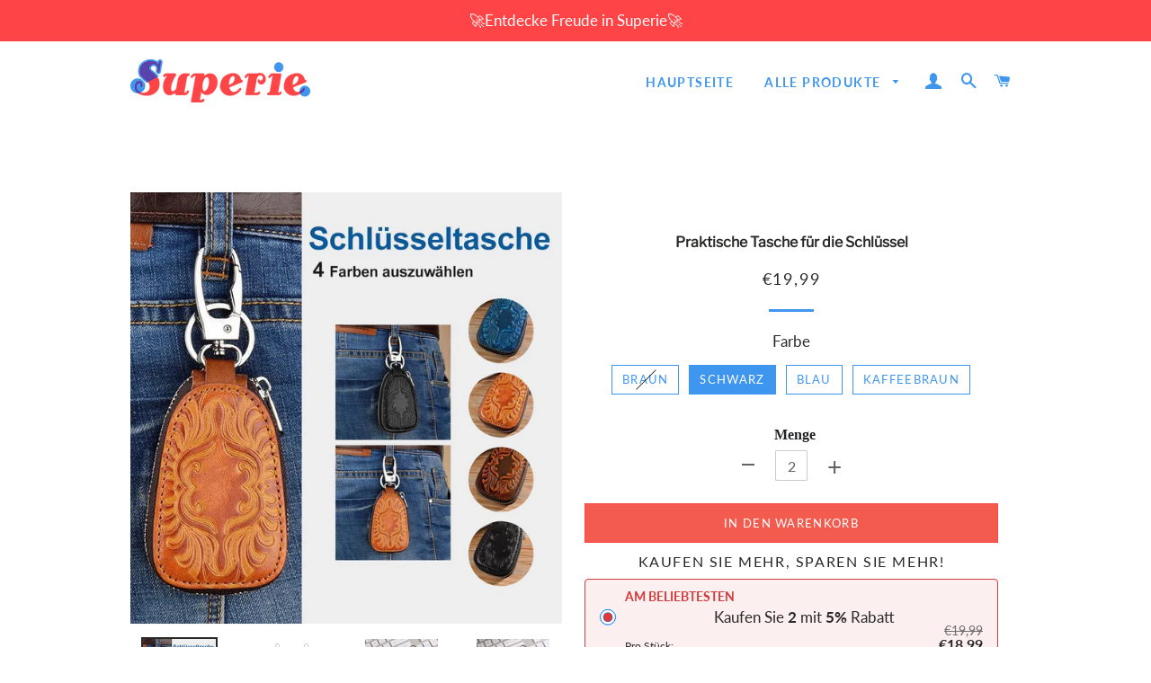

--- FILE ---
content_type: text/html; charset=utf-8
request_url: https://www.superie.de/products/praktische-tasche-fur-die-schlussel
body_size: 26453
content:
<!doctype html>
<html class="no-js" lang="de">
<head>

  <!-- Basic page needs ================================================== -->
  <meta charset="utf-8">
  <meta http-equiv="X-UA-Compatible" content="IE=edge,chrome=1">
  <meta name="google-site-verification" content="1HiAAcfF9y7rxnGY1wiZlyy4Zhl8rguSjhoZIJUVUME" />
  <meta name="google-site-verification" content="iqdWlo6VhS8AULVMtF6f9rUM9k07xpciKhP_4W-nwzU" />

  
    <link rel="shortcut icon" href="//www.superie.de/cdn/shop/files/icon_32x32.png?v=1622094795" type="image/png" />
  

  <!-- Title and description ================================================== -->
  <title>
  Praktische Tasche für die Schlüssel &ndash; superie
  </title>

  
  <meta name="description" content="Die kleine Tasche für die Schlüssel Praktisch und tragbar Die Tasche ist sehr klein und leicht. Deswegen ist die Tasche sehr tragbar und wenn man eine Reise macht oder zur Arbeit geht, kann man die Tasche mit sich bringen. Das ist sehr praktisch und günstig.  EIGENSCHAFTEN:  Tragbar: Die Tasche ist sehr klein und leich">
  



  <!-- Helpers ================================================== -->
  <!-- /snippets/social-meta-tags.liquid -->




<meta property="og:site_name" content="superie">
<meta property="og:url" content="https://www.superie.de/products/praktische-tasche-fur-die-schlussel">
<meta property="og:title" content="Praktische Tasche für die Schlüssel">
<meta property="og:type" content="product">
<meta property="og:description" content="Die kleine Tasche für die Schlüssel Praktisch und tragbar Die Tasche ist sehr klein und leicht. Deswegen ist die Tasche sehr tragbar und wenn man eine Reise macht oder zur Arbeit geht, kann man die Tasche mit sich bringen. Das ist sehr praktisch und günstig.  EIGENSCHAFTEN:  Tragbar: Die Tasche ist sehr klein und leich">

  <meta property="og:price:amount" content="19,99">
  <meta property="og:price:currency" content="EUR">

<meta property="og:image" content="http://www.superie.de/cdn/shop/products/008_358300c8-d411-49f3-bf8a-693fc7c736ca_1200x1200.jpg?v=1622129089"><meta property="og:image" content="http://www.superie.de/cdn/shop/products/CYSB001_1200x1200.jpg?v=1622129089"><meta property="og:image" content="http://www.superie.de/cdn/shop/products/004_ca9fb2a4-ad49-47b9-ab58-642ccdcaabf8_1200x1200.jpg?v=1622129089">
<meta property="og:image:secure_url" content="https://www.superie.de/cdn/shop/products/008_358300c8-d411-49f3-bf8a-693fc7c736ca_1200x1200.jpg?v=1622129089"><meta property="og:image:secure_url" content="https://www.superie.de/cdn/shop/products/CYSB001_1200x1200.jpg?v=1622129089"><meta property="og:image:secure_url" content="https://www.superie.de/cdn/shop/products/004_ca9fb2a4-ad49-47b9-ab58-642ccdcaabf8_1200x1200.jpg?v=1622129089">


<meta name="twitter:card" content="summary_large_image">
<meta name="twitter:title" content="Praktische Tasche für die Schlüssel">
<meta name="twitter:description" content="Die kleine Tasche für die Schlüssel Praktisch und tragbar Die Tasche ist sehr klein und leicht. Deswegen ist die Tasche sehr tragbar und wenn man eine Reise macht oder zur Arbeit geht, kann man die Tasche mit sich bringen. Das ist sehr praktisch und günstig.  EIGENSCHAFTEN:  Tragbar: Die Tasche ist sehr klein und leich">

  <link rel="canonical" href="https://www.superie.de/products/praktische-tasche-fur-die-schlussel">
<link rel="stylesheet" type="text/css" href="//cdn.jsdelivr.net/npm/slick-carousel@1.8.1/slick/slick.css"/> 
<!-- Add the slick-theme.css if you want default styling -->
<link rel="stylesheet" type="text/css" href="//cdn.jsdelivr.net/npm/slick-carousel@1.8.1/slick/slick-theme.css"/>
  <meta name="viewport" content="width=device-width,initial-scale=1,shrink-to-fit=no">
  <meta name="theme-color" content="#3e96ef">

  <!-- CSS ================================================== -->
  <link href="//www.superie.de/cdn/shop/t/3/assets/timber.scss.css?v=23028796188394027471759333247" rel="stylesheet" type="text/css" media="all" />
  <link href="//www.superie.de/cdn/shop/t/3/assets/theme.scss.css?v=125354678992914769901759333246" rel="stylesheet" type="text/css" media="all" />
    <link href="//www.superie.de/cdn/shop/t/3/assets/apps.css?v=42653792938951491971710394018" rel="stylesheet" type="text/css" media="all" />

  <!-- Sections ================================================== -->
  <script>
    window.theme = window.theme || {};
    theme.strings = {
      zoomClose: "Schließen (Esc)",
      zoomPrev: "Vorige (Linke Pfeiltaste)",
      zoomNext: "Nächste (Rechte Pfeiltaste)",
      moneyFormat: "€{{amount_with_comma_separator}}",
      addressError: "Kann die Adresse nicht finden",
      addressNoResults: "Keine Ergebnisse für diese Adresse",
      addressQueryLimit: "Sie haben die Google- API-Nutzungsgrenze überschritten. Betrachten wir zu einem \u003ca href=\"https:\/\/developers.google.com\/maps\/premium\/usage-limits\"\u003ePremium-Paket\u003c\/a\u003e zu aktualisieren.",
      authError: "Es gab ein Problem bei der Authentifizierung Ihres Google Maps-Kontos.",
      cartEmpty: "Ihr Warenkorb ist im Moment leer.",
      cartCookie: "Aktivieren Sie Cookies, um den Warenkorb benutzen zu können",
      cartSavings: "Sie sparen [savings]"
    };
    theme.settings = {
      cartType: "page",
      gridType: "collage"
    };
  </script>

  <script src="//www.superie.de/cdn/shop/t/3/assets/jquery-2.2.3.min.js?v=58211863146907186831710394018" type="text/javascript"></script>

  <script src="//www.superie.de/cdn/shop/t/3/assets/lazysizes.min.js?v=155223123402716617051710394018" async="async"></script>

  <script src="//www.superie.de/cdn/shop/t/3/assets/theme.js?v=36059313802378326401710394018" defer="defer"></script>

  <!-- Header hook for plugins ================================================== -->
  <script>window.performance && window.performance.mark && window.performance.mark('shopify.content_for_header.start');</script><meta id="shopify-digital-wallet" name="shopify-digital-wallet" content="/57230590144/digital_wallets/dialog">
<meta name="shopify-checkout-api-token" content="469aaa097039ebb2000fcfe0da178123">
<meta id="in-context-paypal-metadata" data-shop-id="57230590144" data-venmo-supported="false" data-environment="production" data-locale="de_DE" data-paypal-v4="true" data-currency="EUR">
<link rel="alternate" type="application/json+oembed" href="https://www.superie.de/products/praktische-tasche-fur-die-schlussel.oembed">
<script async="async" src="/checkouts/internal/preloads.js?locale=de-DE"></script>
<script id="shopify-features" type="application/json">{"accessToken":"469aaa097039ebb2000fcfe0da178123","betas":["rich-media-storefront-analytics"],"domain":"www.superie.de","predictiveSearch":true,"shopId":57230590144,"locale":"de"}</script>
<script>var Shopify = Shopify || {};
Shopify.shop = "superie-de.myshopify.com";
Shopify.locale = "de";
Shopify.currency = {"active":"EUR","rate":"1.0"};
Shopify.country = "DE";
Shopify.theme = {"name":"去掉复购-Paypal","id":134678479040,"schema_name":"Brooklyn","schema_version":"15.2.0","theme_store_id":null,"role":"main"};
Shopify.theme.handle = "null";
Shopify.theme.style = {"id":null,"handle":null};
Shopify.cdnHost = "www.superie.de/cdn";
Shopify.routes = Shopify.routes || {};
Shopify.routes.root = "/";</script>
<script type="module">!function(o){(o.Shopify=o.Shopify||{}).modules=!0}(window);</script>
<script>!function(o){function n(){var o=[];function n(){o.push(Array.prototype.slice.apply(arguments))}return n.q=o,n}var t=o.Shopify=o.Shopify||{};t.loadFeatures=n(),t.autoloadFeatures=n()}(window);</script>
<script id="shop-js-analytics" type="application/json">{"pageType":"product"}</script>
<script defer="defer" async type="module" src="//www.superie.de/cdn/shopifycloud/shop-js/modules/v2/client.init-shop-cart-sync_KNlu3ypL.de.esm.js"></script>
<script defer="defer" async type="module" src="//www.superie.de/cdn/shopifycloud/shop-js/modules/v2/chunk.common_SKKNcA3B.esm.js"></script>
<script type="module">
  await import("//www.superie.de/cdn/shopifycloud/shop-js/modules/v2/client.init-shop-cart-sync_KNlu3ypL.de.esm.js");
await import("//www.superie.de/cdn/shopifycloud/shop-js/modules/v2/chunk.common_SKKNcA3B.esm.js");

  window.Shopify.SignInWithShop?.initShopCartSync?.({"fedCMEnabled":true,"windoidEnabled":true});

</script>
<script>(function() {
  var isLoaded = false;
  function asyncLoad() {
    if (isLoaded) return;
    isLoaded = true;
    var urls = ["https:\/\/trackifyx.redretarget.com\/pull\/lazy.js?shop=superie-de.myshopify.com","https:\/\/loox.io\/widget\/qYcL5crISL\/loox.1725933927479.js?shop=superie-de.myshopify.com","https:\/\/mds.oceanpayment.com\/assets\/shopifylogo\/visa,mastercard,maestro,jcb,american_express,diners_club,discover,klarna.js?shop=superie-de.myshopify.com"];
    for (var i = 0; i < urls.length; i++) {
      var s = document.createElement('script');
      s.type = 'text/javascript';
      s.async = true;
      s.src = urls[i];
      var x = document.getElementsByTagName('script')[0];
      x.parentNode.insertBefore(s, x);
    }
  };
  if(window.attachEvent) {
    window.attachEvent('onload', asyncLoad);
  } else {
    window.addEventListener('load', asyncLoad, false);
  }
})();</script>
<script id="__st">var __st={"a":57230590144,"offset":-14400,"reqid":"947baaf2-77fe-4f08-8704-db31f8368b40-1766260625","pageurl":"www.superie.de\/products\/praktische-tasche-fur-die-schlussel","u":"f7bd5617a280","p":"product","rtyp":"product","rid":6688028426432};</script>
<script>window.ShopifyPaypalV4VisibilityTracking = true;</script>
<script id="captcha-bootstrap">!function(){'use strict';const t='contact',e='account',n='new_comment',o=[[t,t],['blogs',n],['comments',n],[t,'customer']],c=[[e,'customer_login'],[e,'guest_login'],[e,'recover_customer_password'],[e,'create_customer']],r=t=>t.map((([t,e])=>`form[action*='/${t}']:not([data-nocaptcha='true']) input[name='form_type'][value='${e}']`)).join(','),a=t=>()=>t?[...document.querySelectorAll(t)].map((t=>t.form)):[];function s(){const t=[...o],e=r(t);return a(e)}const i='password',u='form_key',d=['recaptcha-v3-token','g-recaptcha-response','h-captcha-response',i],f=()=>{try{return window.sessionStorage}catch{return}},m='__shopify_v',_=t=>t.elements[u];function p(t,e,n=!1){try{const o=window.sessionStorage,c=JSON.parse(o.getItem(e)),{data:r}=function(t){const{data:e,action:n}=t;return t[m]||n?{data:e,action:n}:{data:t,action:n}}(c);for(const[e,n]of Object.entries(r))t.elements[e]&&(t.elements[e].value=n);n&&o.removeItem(e)}catch(o){console.error('form repopulation failed',{error:o})}}const l='form_type',E='cptcha';function T(t){t.dataset[E]=!0}const w=window,h=w.document,L='Shopify',v='ce_forms',y='captcha';let A=!1;((t,e)=>{const n=(g='f06e6c50-85a8-45c8-87d0-21a2b65856fe',I='https://cdn.shopify.com/shopifycloud/storefront-forms-hcaptcha/ce_storefront_forms_captcha_hcaptcha.v1.5.2.iife.js',D={infoText:'Durch hCaptcha geschützt',privacyText:'Datenschutz',termsText:'Allgemeine Geschäftsbedingungen'},(t,e,n)=>{const o=w[L][v],c=o.bindForm;if(c)return c(t,g,e,D).then(n);var r;o.q.push([[t,g,e,D],n]),r=I,A||(h.body.append(Object.assign(h.createElement('script'),{id:'captcha-provider',async:!0,src:r})),A=!0)});var g,I,D;w[L]=w[L]||{},w[L][v]=w[L][v]||{},w[L][v].q=[],w[L][y]=w[L][y]||{},w[L][y].protect=function(t,e){n(t,void 0,e),T(t)},Object.freeze(w[L][y]),function(t,e,n,w,h,L){const[v,y,A,g]=function(t,e,n){const i=e?o:[],u=t?c:[],d=[...i,...u],f=r(d),m=r(i),_=r(d.filter((([t,e])=>n.includes(e))));return[a(f),a(m),a(_),s()]}(w,h,L),I=t=>{const e=t.target;return e instanceof HTMLFormElement?e:e&&e.form},D=t=>v().includes(t);t.addEventListener('submit',(t=>{const e=I(t);if(!e)return;const n=D(e)&&!e.dataset.hcaptchaBound&&!e.dataset.recaptchaBound,o=_(e),c=g().includes(e)&&(!o||!o.value);(n||c)&&t.preventDefault(),c&&!n&&(function(t){try{if(!f())return;!function(t){const e=f();if(!e)return;const n=_(t);if(!n)return;const o=n.value;o&&e.removeItem(o)}(t);const e=Array.from(Array(32),(()=>Math.random().toString(36)[2])).join('');!function(t,e){_(t)||t.append(Object.assign(document.createElement('input'),{type:'hidden',name:u})),t.elements[u].value=e}(t,e),function(t,e){const n=f();if(!n)return;const o=[...t.querySelectorAll(`input[type='${i}']`)].map((({name:t})=>t)),c=[...d,...o],r={};for(const[a,s]of new FormData(t).entries())c.includes(a)||(r[a]=s);n.setItem(e,JSON.stringify({[m]:1,action:t.action,data:r}))}(t,e)}catch(e){console.error('failed to persist form',e)}}(e),e.submit())}));const S=(t,e)=>{t&&!t.dataset[E]&&(n(t,e.some((e=>e===t))),T(t))};for(const o of['focusin','change'])t.addEventListener(o,(t=>{const e=I(t);D(e)&&S(e,y())}));const B=e.get('form_key'),M=e.get(l),P=B&&M;t.addEventListener('DOMContentLoaded',(()=>{const t=y();if(P)for(const e of t)e.elements[l].value===M&&p(e,B);[...new Set([...A(),...v().filter((t=>'true'===t.dataset.shopifyCaptcha))])].forEach((e=>S(e,t)))}))}(h,new URLSearchParams(w.location.search),n,t,e,['guest_login'])})(!0,!0)}();</script>
<script integrity="sha256-4kQ18oKyAcykRKYeNunJcIwy7WH5gtpwJnB7kiuLZ1E=" data-source-attribution="shopify.loadfeatures" defer="defer" src="//www.superie.de/cdn/shopifycloud/storefront/assets/storefront/load_feature-a0a9edcb.js" crossorigin="anonymous"></script>
<script data-source-attribution="shopify.dynamic_checkout.dynamic.init">var Shopify=Shopify||{};Shopify.PaymentButton=Shopify.PaymentButton||{isStorefrontPortableWallets:!0,init:function(){window.Shopify.PaymentButton.init=function(){};var t=document.createElement("script");t.src="https://www.superie.de/cdn/shopifycloud/portable-wallets/latest/portable-wallets.de.js",t.type="module",document.head.appendChild(t)}};
</script>
<script data-source-attribution="shopify.dynamic_checkout.buyer_consent">
  function portableWalletsHideBuyerConsent(e){var t=document.getElementById("shopify-buyer-consent"),n=document.getElementById("shopify-subscription-policy-button");t&&n&&(t.classList.add("hidden"),t.setAttribute("aria-hidden","true"),n.removeEventListener("click",e))}function portableWalletsShowBuyerConsent(e){var t=document.getElementById("shopify-buyer-consent"),n=document.getElementById("shopify-subscription-policy-button");t&&n&&(t.classList.remove("hidden"),t.removeAttribute("aria-hidden"),n.addEventListener("click",e))}window.Shopify?.PaymentButton&&(window.Shopify.PaymentButton.hideBuyerConsent=portableWalletsHideBuyerConsent,window.Shopify.PaymentButton.showBuyerConsent=portableWalletsShowBuyerConsent);
</script>
<script>
  function portableWalletsCleanup(e){e&&e.src&&console.error("Failed to load portable wallets script "+e.src);var t=document.querySelectorAll("shopify-accelerated-checkout .shopify-payment-button__skeleton, shopify-accelerated-checkout-cart .wallet-cart-button__skeleton"),e=document.getElementById("shopify-buyer-consent");for(let e=0;e<t.length;e++)t[e].remove();e&&e.remove()}function portableWalletsNotLoadedAsModule(e){e instanceof ErrorEvent&&"string"==typeof e.message&&e.message.includes("import.meta")&&"string"==typeof e.filename&&e.filename.includes("portable-wallets")&&(window.removeEventListener("error",portableWalletsNotLoadedAsModule),window.Shopify.PaymentButton.failedToLoad=e,"loading"===document.readyState?document.addEventListener("DOMContentLoaded",window.Shopify.PaymentButton.init):window.Shopify.PaymentButton.init())}window.addEventListener("error",portableWalletsNotLoadedAsModule);
</script>

<script type="module" src="https://www.superie.de/cdn/shopifycloud/portable-wallets/latest/portable-wallets.de.js" onError="portableWalletsCleanup(this)" crossorigin="anonymous"></script>
<script nomodule>
  document.addEventListener("DOMContentLoaded", portableWalletsCleanup);
</script>

<link id="shopify-accelerated-checkout-styles" rel="stylesheet" media="screen" href="https://www.superie.de/cdn/shopifycloud/portable-wallets/latest/accelerated-checkout-backwards-compat.css" crossorigin="anonymous">
<style id="shopify-accelerated-checkout-cart">
        #shopify-buyer-consent {
  margin-top: 1em;
  display: inline-block;
  width: 100%;
}

#shopify-buyer-consent.hidden {
  display: none;
}

#shopify-subscription-policy-button {
  background: none;
  border: none;
  padding: 0;
  text-decoration: underline;
  font-size: inherit;
  cursor: pointer;
}

#shopify-subscription-policy-button::before {
  box-shadow: none;
}

      </style>

<script>window.performance && window.performance.mark && window.performance.mark('shopify.content_for_header.end');</script>
 <script src="//www.superie.de/cdn/shop/t/3/assets/saker.js?v=176598517740557200571710394018" type="text/javascript"></script>
  <script src="//www.superie.de/cdn/shop/t/3/assets/modernizr.min.js?v=21391054748206432451710394018" type="text/javascript"></script>

  
  
  
<!-- Global site tag (gtag.js) - Google Ads: 679477774 -->
<script async src="https://www.googletagmanager.com/gtag/js?id=AW-679477774"></script>
<script>
  window.dataLayer = window.dataLayer || [];
  function gtag(){dataLayer.push(arguments);}
  gtag('js', new Date());

  gtag('config', 'AW-679477774');
</script>
  
<!-- Google Tag Manager -->
<script>(function(w,d,s,l,i){w[l]=w[l]||[];w[l].push({'gtm.start':
new Date().getTime(),event:'gtm.js'});var f=d.getElementsByTagName(s)[0],
j=d.createElement(s),dl=l!='dataLayer'?'&l='+l:'';j.async=true;j.src=
'https://www.googletagmanager.com/gtm.js?id='+i+dl;f.parentNode.insertBefore(j,f);
})(window,document,'script','dataLayer','GTM-N9CTPCV3');</script>
<!-- End Google Tag Manager -->
  
  


  <!-- RedRetarget App Hook start -->
<link rel="dns-prefetch" href="https://trackifyx.redretarget.com">


<!-- HOOK JS-->

<meta name="tfx:tags" content=" gadgets, ">
<meta name="tfx:collections" content="All Products, Gerät, Standard Rabatt, Tools, ">







<script id="tfx-cart">
    
    window.tfxCart = {"note":null,"attributes":{},"original_total_price":0,"total_price":0,"total_discount":0,"total_weight":0.0,"item_count":0,"items":[],"requires_shipping":false,"currency":"EUR","items_subtotal_price":0,"cart_level_discount_applications":[],"checkout_charge_amount":0}
</script>



<script id="tfx-product">
    
    window.tfxProduct = {"id":6688028426432,"title":"Praktische Tasche für die Schlüssel","handle":"praktische-tasche-fur-die-schlussel","description":"\u003ch3 style=\"text-align: center;\"\u003e\u003cspan style=\"color: #000000;\"\u003e\u003cstrong\u003eDie kleine Tasche für die Schlüssel\u003c\/strong\u003e\u003c\/span\u003e\u003c\/h3\u003e\n\u003ch3 style=\"text-align: center;\"\u003e\u003cspan style=\"color: #000000;\"\u003e\u003cstrong\u003ePraktisch und tragbar\u003c\/strong\u003e\u003c\/span\u003e\u003c\/h3\u003e\n\u003cp\u003e\u003cspan style=\"color: #000000;\"\u003e\u003cstrong\u003eDie Tasche ist sehr klein und leicht. Deswegen ist die Tasche sehr tragbar und wenn man eine Reise macht oder zur Arbeit geht, kann man die Tasche mit sich bringen. Das ist sehr praktisch und günstig. \u003c\/strong\u003e\u003c\/span\u003e\u003c\/p\u003e\n\u003ch3\u003e\u003cspan style=\"color: #ff9900;\"\u003e\u003cstrong\u003eEIGENSCHAFTEN: \u003c\/strong\u003e\u003c\/span\u003e\u003c\/h3\u003e\n\u003cul\u003e\n\u003cli\u003e\u003cspan style=\"color: #000000;\"\u003e\u003cstrong\u003eTragbar: \u003c\/strong\u003eDie Tasche ist sehr klein und leicht. Wenn man eine Reise macht oder nicht zu Hause bleibt, kann man die Tasche mit sich bringen. Das ist sehr tragbar.\u003c\/span\u003e\u003c\/li\u003e\n\u003cli\u003e\u003cspan style=\"color: #000000;\"\u003e\u003cstrong\u003ePraktisch:\u003c\/strong\u003e Man kann einige kleine Sachen in der Tasche stellen, z.B. die Schlüssel, die Geldstücke usw. Die Tasche ist sehr praktisch für das Alltagsleben.\u003c\/span\u003e\u003c\/li\u003e\n\u003cli\u003e\u003cspan style=\"color: #000000;\"\u003e\u003cstrong\u003eModisch:\u003c\/strong\u003e Das Design der Tasche ist sehr in Mode. Der Muster der Tasche ist auch reizvoll. Mit der verschiedenen Farben sehen die Tasche sehr gut aus.\u003c\/span\u003e\u003c\/li\u003e\n\u003cli\u003e\u003cspan style=\"color: #000000;\"\u003e\u003cstrong\u003eVerschleißfest:\u003c\/strong\u003e Die Materien der Tasche haben hohe Qualität. Die Kunstleder sind sehr solide und man kann die Tasche sehr lange Zeit benutzen. Die Tasche ist sehr verschleißfest.\u003c\/span\u003e\u003c\/li\u003e\n\u003c\/ul\u003e\n\u003ch3\u003e\u003cspan style=\"color: #ff9900;\"\u003e\u003cstrong\u003eSPEZIFIKATIONEN: \u003c\/strong\u003e\u003c\/span\u003e\u003c\/h3\u003e\n\u003cul\u003e\n\u003cli\u003e\u003cspan style=\"color: #000000;\"\u003e\u003cstrong\u003eMaterial: \u003c\/strong\u003eKunstleder\u003c\/span\u003e\u003c\/li\u003e\n\u003cli\u003e\u003cspan style=\"color: #000000;\"\u003e\u003cstrong\u003eGröße: \u003c\/strong\u003e8CM* 4.5CM* 2CM\u003c\/span\u003e\u003c\/li\u003e\n\u003cli\u003e\u003cspan style=\"color: #000000;\"\u003e\u003cstrong\u003eGewicht: \u003c\/strong\u003e120G\u003c\/span\u003e\u003c\/li\u003e\n\u003cli\u003e\u003cspan style=\"color: #000000;\"\u003e\u003cstrong\u003eFarbe: \u003c\/strong\u003eSchwarz, Blau, Kaffeebraun und Braun\u003c\/span\u003e\u003c\/li\u003e\n\u003cli\u003e\u003cspan style=\"color: #e06666;\"\u003e\u003cem\u003e\u003cstrong\u003ePaket: 1* eine Schlüsseltasche\u003c\/strong\u003e\u003c\/em\u003e\u003c\/span\u003e\u003c\/li\u003e\n\u003c\/ul\u003e","published_at":"2021-05-27T11:24:42-04:00","created_at":"2021-05-27T11:24:49-04:00","vendor":"WOWWAHL","type":"Gadgets","tags":["gadgets"],"price":1999,"price_min":1999,"price_max":1999,"available":true,"price_varies":false,"compare_at_price":0,"compare_at_price_min":0,"compare_at_price_max":0,"compare_at_price_varies":false,"variants":[{"id":39872366608576,"title":"Braun","option1":"Braun","option2":null,"option3":null,"sku":"CYSB004","requires_shipping":true,"taxable":false,"featured_image":null,"available":false,"name":"Praktische Tasche für die Schlüssel - Braun","public_title":"Braun","options":["Braun"],"price":1999,"weight":0,"compare_at_price":0,"inventory_management":"shopify","barcode":null,"requires_selling_plan":false,"selling_plan_allocations":[]},{"id":39872366706880,"title":"Schwarz","option1":"Schwarz","option2":null,"option3":null,"sku":"CYSB001","requires_shipping":true,"taxable":false,"featured_image":null,"available":true,"name":"Praktische Tasche für die Schlüssel - Schwarz","public_title":"Schwarz","options":["Schwarz"],"price":1999,"weight":0,"compare_at_price":0,"inventory_management":null,"barcode":null,"requires_selling_plan":false,"selling_plan_allocations":[]},{"id":39872366772416,"title":"Blau","option1":"Blau","option2":null,"option3":null,"sku":"CYSB002","requires_shipping":true,"taxable":false,"featured_image":null,"available":true,"name":"Praktische Tasche für die Schlüssel - Blau","public_title":"Blau","options":["Blau"],"price":1999,"weight":0,"compare_at_price":0,"inventory_management":null,"barcode":null,"requires_selling_plan":false,"selling_plan_allocations":[]},{"id":39872366870720,"title":"Kaffeebraun","option1":"Kaffeebraun","option2":null,"option3":null,"sku":"CYSB003","requires_shipping":true,"taxable":false,"featured_image":null,"available":true,"name":"Praktische Tasche für die Schlüssel - Kaffeebraun","public_title":"Kaffeebraun","options":["Kaffeebraun"],"price":1999,"weight":0,"compare_at_price":0,"inventory_management":null,"barcode":null,"requires_selling_plan":false,"selling_plan_allocations":[]}],"images":["\/\/www.superie.de\/cdn\/shop\/products\/008_358300c8-d411-49f3-bf8a-693fc7c736ca.jpg?v=1622129089","\/\/www.superie.de\/cdn\/shop\/products\/CYSB001.jpg?v=1622129089","\/\/www.superie.de\/cdn\/shop\/products\/004_ca9fb2a4-ad49-47b9-ab58-642ccdcaabf8.jpg?v=1622129089","\/\/www.superie.de\/cdn\/shop\/products\/003_d07095d6-8cdf-4b32-b12d-68f139a9ebd5.jpg?v=1622129089","\/\/www.superie.de\/cdn\/shop\/products\/005_7490811f-ccfe-4681-b15d-b36709dbc504.jpg?v=1622129089","\/\/www.superie.de\/cdn\/shop\/products\/002_f86a9910-179e-4169-80f6-212a09765b35.jpg?v=1622129089","\/\/www.superie.de\/cdn\/shop\/products\/006_cdb2cedb-879c-4349-8a07-49b3ad548ca7.jpg?v=1622129089","\/\/www.superie.de\/cdn\/shop\/products\/007_bd1f1e4d-5789-4e5c-b509-f2f6150668ab.jpg?v=1622129089"],"featured_image":"\/\/www.superie.de\/cdn\/shop\/products\/008_358300c8-d411-49f3-bf8a-693fc7c736ca.jpg?v=1622129089","options":["Farbe"],"media":[{"alt":null,"id":21371121467584,"position":1,"preview_image":{"aspect_ratio":1.0,"height":1000,"width":1000,"src":"\/\/www.superie.de\/cdn\/shop\/products\/008_358300c8-d411-49f3-bf8a-693fc7c736ca.jpg?v=1622129089"},"aspect_ratio":1.0,"height":1000,"media_type":"image","src":"\/\/www.superie.de\/cdn\/shop\/products\/008_358300c8-d411-49f3-bf8a-693fc7c736ca.jpg?v=1622129089","width":1000},{"alt":null,"id":21371121500352,"position":2,"preview_image":{"aspect_ratio":1.0,"height":800,"width":800,"src":"\/\/www.superie.de\/cdn\/shop\/products\/CYSB001.jpg?v=1622129089"},"aspect_ratio":1.0,"height":800,"media_type":"image","src":"\/\/www.superie.de\/cdn\/shop\/products\/CYSB001.jpg?v=1622129089","width":800},{"alt":null,"id":21371121533120,"position":3,"preview_image":{"aspect_ratio":1.0,"height":1000,"width":1000,"src":"\/\/www.superie.de\/cdn\/shop\/products\/004_ca9fb2a4-ad49-47b9-ab58-642ccdcaabf8.jpg?v=1622129089"},"aspect_ratio":1.0,"height":1000,"media_type":"image","src":"\/\/www.superie.de\/cdn\/shop\/products\/004_ca9fb2a4-ad49-47b9-ab58-642ccdcaabf8.jpg?v=1622129089","width":1000},{"alt":null,"id":21371121565888,"position":4,"preview_image":{"aspect_ratio":1.0,"height":1000,"width":1000,"src":"\/\/www.superie.de\/cdn\/shop\/products\/003_d07095d6-8cdf-4b32-b12d-68f139a9ebd5.jpg?v=1622129089"},"aspect_ratio":1.0,"height":1000,"media_type":"image","src":"\/\/www.superie.de\/cdn\/shop\/products\/003_d07095d6-8cdf-4b32-b12d-68f139a9ebd5.jpg?v=1622129089","width":1000},{"alt":null,"id":21371121598656,"position":5,"preview_image":{"aspect_ratio":1.0,"height":1000,"width":1000,"src":"\/\/www.superie.de\/cdn\/shop\/products\/005_7490811f-ccfe-4681-b15d-b36709dbc504.jpg?v=1622129089"},"aspect_ratio":1.0,"height":1000,"media_type":"image","src":"\/\/www.superie.de\/cdn\/shop\/products\/005_7490811f-ccfe-4681-b15d-b36709dbc504.jpg?v=1622129089","width":1000},{"alt":null,"id":21371121631424,"position":6,"preview_image":{"aspect_ratio":1.0,"height":1000,"width":1000,"src":"\/\/www.superie.de\/cdn\/shop\/products\/002_f86a9910-179e-4169-80f6-212a09765b35.jpg?v=1622129089"},"aspect_ratio":1.0,"height":1000,"media_type":"image","src":"\/\/www.superie.de\/cdn\/shop\/products\/002_f86a9910-179e-4169-80f6-212a09765b35.jpg?v=1622129089","width":1000},{"alt":null,"id":21371121664192,"position":7,"preview_image":{"aspect_ratio":1.0,"height":1000,"width":1000,"src":"\/\/www.superie.de\/cdn\/shop\/products\/006_cdb2cedb-879c-4349-8a07-49b3ad548ca7.jpg?v=1622129089"},"aspect_ratio":1.0,"height":1000,"media_type":"image","src":"\/\/www.superie.de\/cdn\/shop\/products\/006_cdb2cedb-879c-4349-8a07-49b3ad548ca7.jpg?v=1622129089","width":1000},{"alt":null,"id":21371121696960,"position":8,"preview_image":{"aspect_ratio":1.0,"height":1000,"width":1000,"src":"\/\/www.superie.de\/cdn\/shop\/products\/007_bd1f1e4d-5789-4e5c-b509-f2f6150668ab.jpg?v=1622129089"},"aspect_ratio":1.0,"height":1000,"media_type":"image","src":"\/\/www.superie.de\/cdn\/shop\/products\/007_bd1f1e4d-5789-4e5c-b509-f2f6150668ab.jpg?v=1622129089","width":1000}],"requires_selling_plan":false,"selling_plan_groups":[],"content":"\u003ch3 style=\"text-align: center;\"\u003e\u003cspan style=\"color: #000000;\"\u003e\u003cstrong\u003eDie kleine Tasche für die Schlüssel\u003c\/strong\u003e\u003c\/span\u003e\u003c\/h3\u003e\n\u003ch3 style=\"text-align: center;\"\u003e\u003cspan style=\"color: #000000;\"\u003e\u003cstrong\u003ePraktisch und tragbar\u003c\/strong\u003e\u003c\/span\u003e\u003c\/h3\u003e\n\u003cp\u003e\u003cspan style=\"color: #000000;\"\u003e\u003cstrong\u003eDie Tasche ist sehr klein und leicht. Deswegen ist die Tasche sehr tragbar und wenn man eine Reise macht oder zur Arbeit geht, kann man die Tasche mit sich bringen. Das ist sehr praktisch und günstig. \u003c\/strong\u003e\u003c\/span\u003e\u003c\/p\u003e\n\u003ch3\u003e\u003cspan style=\"color: #ff9900;\"\u003e\u003cstrong\u003eEIGENSCHAFTEN: \u003c\/strong\u003e\u003c\/span\u003e\u003c\/h3\u003e\n\u003cul\u003e\n\u003cli\u003e\u003cspan style=\"color: #000000;\"\u003e\u003cstrong\u003eTragbar: \u003c\/strong\u003eDie Tasche ist sehr klein und leicht. Wenn man eine Reise macht oder nicht zu Hause bleibt, kann man die Tasche mit sich bringen. Das ist sehr tragbar.\u003c\/span\u003e\u003c\/li\u003e\n\u003cli\u003e\u003cspan style=\"color: #000000;\"\u003e\u003cstrong\u003ePraktisch:\u003c\/strong\u003e Man kann einige kleine Sachen in der Tasche stellen, z.B. die Schlüssel, die Geldstücke usw. Die Tasche ist sehr praktisch für das Alltagsleben.\u003c\/span\u003e\u003c\/li\u003e\n\u003cli\u003e\u003cspan style=\"color: #000000;\"\u003e\u003cstrong\u003eModisch:\u003c\/strong\u003e Das Design der Tasche ist sehr in Mode. Der Muster der Tasche ist auch reizvoll. Mit der verschiedenen Farben sehen die Tasche sehr gut aus.\u003c\/span\u003e\u003c\/li\u003e\n\u003cli\u003e\u003cspan style=\"color: #000000;\"\u003e\u003cstrong\u003eVerschleißfest:\u003c\/strong\u003e Die Materien der Tasche haben hohe Qualität. Die Kunstleder sind sehr solide und man kann die Tasche sehr lange Zeit benutzen. Die Tasche ist sehr verschleißfest.\u003c\/span\u003e\u003c\/li\u003e\n\u003c\/ul\u003e\n\u003ch3\u003e\u003cspan style=\"color: #ff9900;\"\u003e\u003cstrong\u003eSPEZIFIKATIONEN: \u003c\/strong\u003e\u003c\/span\u003e\u003c\/h3\u003e\n\u003cul\u003e\n\u003cli\u003e\u003cspan style=\"color: #000000;\"\u003e\u003cstrong\u003eMaterial: \u003c\/strong\u003eKunstleder\u003c\/span\u003e\u003c\/li\u003e\n\u003cli\u003e\u003cspan style=\"color: #000000;\"\u003e\u003cstrong\u003eGröße: \u003c\/strong\u003e8CM* 4.5CM* 2CM\u003c\/span\u003e\u003c\/li\u003e\n\u003cli\u003e\u003cspan style=\"color: #000000;\"\u003e\u003cstrong\u003eGewicht: \u003c\/strong\u003e120G\u003c\/span\u003e\u003c\/li\u003e\n\u003cli\u003e\u003cspan style=\"color: #000000;\"\u003e\u003cstrong\u003eFarbe: \u003c\/strong\u003eSchwarz, Blau, Kaffeebraun und Braun\u003c\/span\u003e\u003c\/li\u003e\n\u003cli\u003e\u003cspan style=\"color: #e06666;\"\u003e\u003cem\u003e\u003cstrong\u003ePaket: 1* eine Schlüsseltasche\u003c\/strong\u003e\u003c\/em\u003e\u003c\/span\u003e\u003c\/li\u003e\n\u003c\/ul\u003e"}
</script>


<script type="text/javascript">
    /* ----- TFX Theme hook start ----- */
    (function (t, r, k, f, y, x) {
        if (t.tkfy != undefined) return true;
        t.tkfy = true;
        y = r.createElement(k); y.src = f; y.async = true;
        x = r.getElementsByTagName(k)[0]; x.parentNode.insertBefore(y, x);
    })(window, document, 'script', 'https://trackifyx.redretarget.com/pull/superie-de.myshopify.com/hook.js');
    /* ----- TFX theme hook end ----- */
</script>
<!-- RedRetarget App Hook end --><script type="text/javascript">
        /* ----- TFX Theme snapchat hook start ----- */
        (function (t, r, k, f, y, x) {
            if (t.snaptkfy != undefined) return true;
            t.snaptkfy = true;
            y = r.createElement(k); y.src = f; y.async = true;
            x = r.getElementsByTagName(k)[0]; x.parentNode.insertBefore(y, x);
        })(window, document, "script", "https://trackifyx.redretarget.com/pull/superie-de.myshopify.com/snapchathook.js");
        /* ----- TFX theme snapchat hook end ----- */
        </script><script type="text/javascript">
            /* ----- TFX Theme tiktok hook start ----- */
            (function (t, r, k, f, y, x) {
                if (t.tkfy_tt != undefined) return true;
                t.tkfy_tt = true;
                y = r.createElement(k); y.src = f; y.async = true;
                x = r.getElementsByTagName(k)[0]; x.parentNode.insertBefore(y, x);
            })(window, document, "script", "https://trackifyx.redretarget.com/pull/superie-de.myshopify.com/tiktokhook.js");
            /* ----- TFX theme tiktok hook end ----- */
            </script>
<!-- BEGIN app block: shopify://apps/trackify-x/blocks/app-embed/f3561b5a-1d26-4c4b-9d29-6bae914fb95d --><!-- Theme app RedRetarget App Hook start -->
<link rel="dns-prefetch" href="https://trackifyx.redretarget.com">

<!-- HOOK JS-->

  
  <meta name="tfx:tags" content="gadgets">
  <meta name="tfx:collections" content="All Products, Gerät, Standard Rabatt, Tools">







  
  <script id="tfx-cart">window.tfxCart = {"note":null,"attributes":{},"original_total_price":0,"total_price":0,"total_discount":0,"total_weight":0.0,"item_count":0,"items":[],"requires_shipping":false,"currency":"EUR","items_subtotal_price":0,"cart_level_discount_applications":[],"checkout_charge_amount":0};</script>



  
  <script id="tfx-product">window.tfxProduct = {"id":6688028426432,"title":"Praktische Tasche für die Schlüssel","handle":"praktische-tasche-fur-die-schlussel","description":"\u003ch3 style=\"text-align: center;\"\u003e\u003cspan style=\"color: #000000;\"\u003e\u003cstrong\u003eDie kleine Tasche für die Schlüssel\u003c\/strong\u003e\u003c\/span\u003e\u003c\/h3\u003e\n\u003ch3 style=\"text-align: center;\"\u003e\u003cspan style=\"color: #000000;\"\u003e\u003cstrong\u003ePraktisch und tragbar\u003c\/strong\u003e\u003c\/span\u003e\u003c\/h3\u003e\n\u003cp\u003e\u003cspan style=\"color: #000000;\"\u003e\u003cstrong\u003eDie Tasche ist sehr klein und leicht. Deswegen ist die Tasche sehr tragbar und wenn man eine Reise macht oder zur Arbeit geht, kann man die Tasche mit sich bringen. Das ist sehr praktisch und günstig. \u003c\/strong\u003e\u003c\/span\u003e\u003c\/p\u003e\n\u003ch3\u003e\u003cspan style=\"color: #ff9900;\"\u003e\u003cstrong\u003eEIGENSCHAFTEN: \u003c\/strong\u003e\u003c\/span\u003e\u003c\/h3\u003e\n\u003cul\u003e\n\u003cli\u003e\u003cspan style=\"color: #000000;\"\u003e\u003cstrong\u003eTragbar: \u003c\/strong\u003eDie Tasche ist sehr klein und leicht. Wenn man eine Reise macht oder nicht zu Hause bleibt, kann man die Tasche mit sich bringen. Das ist sehr tragbar.\u003c\/span\u003e\u003c\/li\u003e\n\u003cli\u003e\u003cspan style=\"color: #000000;\"\u003e\u003cstrong\u003ePraktisch:\u003c\/strong\u003e Man kann einige kleine Sachen in der Tasche stellen, z.B. die Schlüssel, die Geldstücke usw. Die Tasche ist sehr praktisch für das Alltagsleben.\u003c\/span\u003e\u003c\/li\u003e\n\u003cli\u003e\u003cspan style=\"color: #000000;\"\u003e\u003cstrong\u003eModisch:\u003c\/strong\u003e Das Design der Tasche ist sehr in Mode. Der Muster der Tasche ist auch reizvoll. Mit der verschiedenen Farben sehen die Tasche sehr gut aus.\u003c\/span\u003e\u003c\/li\u003e\n\u003cli\u003e\u003cspan style=\"color: #000000;\"\u003e\u003cstrong\u003eVerschleißfest:\u003c\/strong\u003e Die Materien der Tasche haben hohe Qualität. Die Kunstleder sind sehr solide und man kann die Tasche sehr lange Zeit benutzen. Die Tasche ist sehr verschleißfest.\u003c\/span\u003e\u003c\/li\u003e\n\u003c\/ul\u003e\n\u003ch3\u003e\u003cspan style=\"color: #ff9900;\"\u003e\u003cstrong\u003eSPEZIFIKATIONEN: \u003c\/strong\u003e\u003c\/span\u003e\u003c\/h3\u003e\n\u003cul\u003e\n\u003cli\u003e\u003cspan style=\"color: #000000;\"\u003e\u003cstrong\u003eMaterial: \u003c\/strong\u003eKunstleder\u003c\/span\u003e\u003c\/li\u003e\n\u003cli\u003e\u003cspan style=\"color: #000000;\"\u003e\u003cstrong\u003eGröße: \u003c\/strong\u003e8CM* 4.5CM* 2CM\u003c\/span\u003e\u003c\/li\u003e\n\u003cli\u003e\u003cspan style=\"color: #000000;\"\u003e\u003cstrong\u003eGewicht: \u003c\/strong\u003e120G\u003c\/span\u003e\u003c\/li\u003e\n\u003cli\u003e\u003cspan style=\"color: #000000;\"\u003e\u003cstrong\u003eFarbe: \u003c\/strong\u003eSchwarz, Blau, Kaffeebraun und Braun\u003c\/span\u003e\u003c\/li\u003e\n\u003cli\u003e\u003cspan style=\"color: #e06666;\"\u003e\u003cem\u003e\u003cstrong\u003ePaket: 1* eine Schlüsseltasche\u003c\/strong\u003e\u003c\/em\u003e\u003c\/span\u003e\u003c\/li\u003e\n\u003c\/ul\u003e","published_at":"2021-05-27T11:24:42-04:00","created_at":"2021-05-27T11:24:49-04:00","vendor":"WOWWAHL","type":"Gadgets","tags":["gadgets"],"price":1999,"price_min":1999,"price_max":1999,"available":true,"price_varies":false,"compare_at_price":0,"compare_at_price_min":0,"compare_at_price_max":0,"compare_at_price_varies":false,"variants":[{"id":39872366608576,"title":"Braun","option1":"Braun","option2":null,"option3":null,"sku":"CYSB004","requires_shipping":true,"taxable":false,"featured_image":null,"available":false,"name":"Praktische Tasche für die Schlüssel - Braun","public_title":"Braun","options":["Braun"],"price":1999,"weight":0,"compare_at_price":0,"inventory_management":"shopify","barcode":null,"requires_selling_plan":false,"selling_plan_allocations":[]},{"id":39872366706880,"title":"Schwarz","option1":"Schwarz","option2":null,"option3":null,"sku":"CYSB001","requires_shipping":true,"taxable":false,"featured_image":null,"available":true,"name":"Praktische Tasche für die Schlüssel - Schwarz","public_title":"Schwarz","options":["Schwarz"],"price":1999,"weight":0,"compare_at_price":0,"inventory_management":null,"barcode":null,"requires_selling_plan":false,"selling_plan_allocations":[]},{"id":39872366772416,"title":"Blau","option1":"Blau","option2":null,"option3":null,"sku":"CYSB002","requires_shipping":true,"taxable":false,"featured_image":null,"available":true,"name":"Praktische Tasche für die Schlüssel - Blau","public_title":"Blau","options":["Blau"],"price":1999,"weight":0,"compare_at_price":0,"inventory_management":null,"barcode":null,"requires_selling_plan":false,"selling_plan_allocations":[]},{"id":39872366870720,"title":"Kaffeebraun","option1":"Kaffeebraun","option2":null,"option3":null,"sku":"CYSB003","requires_shipping":true,"taxable":false,"featured_image":null,"available":true,"name":"Praktische Tasche für die Schlüssel - Kaffeebraun","public_title":"Kaffeebraun","options":["Kaffeebraun"],"price":1999,"weight":0,"compare_at_price":0,"inventory_management":null,"barcode":null,"requires_selling_plan":false,"selling_plan_allocations":[]}],"images":["\/\/www.superie.de\/cdn\/shop\/products\/008_358300c8-d411-49f3-bf8a-693fc7c736ca.jpg?v=1622129089","\/\/www.superie.de\/cdn\/shop\/products\/CYSB001.jpg?v=1622129089","\/\/www.superie.de\/cdn\/shop\/products\/004_ca9fb2a4-ad49-47b9-ab58-642ccdcaabf8.jpg?v=1622129089","\/\/www.superie.de\/cdn\/shop\/products\/003_d07095d6-8cdf-4b32-b12d-68f139a9ebd5.jpg?v=1622129089","\/\/www.superie.de\/cdn\/shop\/products\/005_7490811f-ccfe-4681-b15d-b36709dbc504.jpg?v=1622129089","\/\/www.superie.de\/cdn\/shop\/products\/002_f86a9910-179e-4169-80f6-212a09765b35.jpg?v=1622129089","\/\/www.superie.de\/cdn\/shop\/products\/006_cdb2cedb-879c-4349-8a07-49b3ad548ca7.jpg?v=1622129089","\/\/www.superie.de\/cdn\/shop\/products\/007_bd1f1e4d-5789-4e5c-b509-f2f6150668ab.jpg?v=1622129089"],"featured_image":"\/\/www.superie.de\/cdn\/shop\/products\/008_358300c8-d411-49f3-bf8a-693fc7c736ca.jpg?v=1622129089","options":["Farbe"],"media":[{"alt":null,"id":21371121467584,"position":1,"preview_image":{"aspect_ratio":1.0,"height":1000,"width":1000,"src":"\/\/www.superie.de\/cdn\/shop\/products\/008_358300c8-d411-49f3-bf8a-693fc7c736ca.jpg?v=1622129089"},"aspect_ratio":1.0,"height":1000,"media_type":"image","src":"\/\/www.superie.de\/cdn\/shop\/products\/008_358300c8-d411-49f3-bf8a-693fc7c736ca.jpg?v=1622129089","width":1000},{"alt":null,"id":21371121500352,"position":2,"preview_image":{"aspect_ratio":1.0,"height":800,"width":800,"src":"\/\/www.superie.de\/cdn\/shop\/products\/CYSB001.jpg?v=1622129089"},"aspect_ratio":1.0,"height":800,"media_type":"image","src":"\/\/www.superie.de\/cdn\/shop\/products\/CYSB001.jpg?v=1622129089","width":800},{"alt":null,"id":21371121533120,"position":3,"preview_image":{"aspect_ratio":1.0,"height":1000,"width":1000,"src":"\/\/www.superie.de\/cdn\/shop\/products\/004_ca9fb2a4-ad49-47b9-ab58-642ccdcaabf8.jpg?v=1622129089"},"aspect_ratio":1.0,"height":1000,"media_type":"image","src":"\/\/www.superie.de\/cdn\/shop\/products\/004_ca9fb2a4-ad49-47b9-ab58-642ccdcaabf8.jpg?v=1622129089","width":1000},{"alt":null,"id":21371121565888,"position":4,"preview_image":{"aspect_ratio":1.0,"height":1000,"width":1000,"src":"\/\/www.superie.de\/cdn\/shop\/products\/003_d07095d6-8cdf-4b32-b12d-68f139a9ebd5.jpg?v=1622129089"},"aspect_ratio":1.0,"height":1000,"media_type":"image","src":"\/\/www.superie.de\/cdn\/shop\/products\/003_d07095d6-8cdf-4b32-b12d-68f139a9ebd5.jpg?v=1622129089","width":1000},{"alt":null,"id":21371121598656,"position":5,"preview_image":{"aspect_ratio":1.0,"height":1000,"width":1000,"src":"\/\/www.superie.de\/cdn\/shop\/products\/005_7490811f-ccfe-4681-b15d-b36709dbc504.jpg?v=1622129089"},"aspect_ratio":1.0,"height":1000,"media_type":"image","src":"\/\/www.superie.de\/cdn\/shop\/products\/005_7490811f-ccfe-4681-b15d-b36709dbc504.jpg?v=1622129089","width":1000},{"alt":null,"id":21371121631424,"position":6,"preview_image":{"aspect_ratio":1.0,"height":1000,"width":1000,"src":"\/\/www.superie.de\/cdn\/shop\/products\/002_f86a9910-179e-4169-80f6-212a09765b35.jpg?v=1622129089"},"aspect_ratio":1.0,"height":1000,"media_type":"image","src":"\/\/www.superie.de\/cdn\/shop\/products\/002_f86a9910-179e-4169-80f6-212a09765b35.jpg?v=1622129089","width":1000},{"alt":null,"id":21371121664192,"position":7,"preview_image":{"aspect_ratio":1.0,"height":1000,"width":1000,"src":"\/\/www.superie.de\/cdn\/shop\/products\/006_cdb2cedb-879c-4349-8a07-49b3ad548ca7.jpg?v=1622129089"},"aspect_ratio":1.0,"height":1000,"media_type":"image","src":"\/\/www.superie.de\/cdn\/shop\/products\/006_cdb2cedb-879c-4349-8a07-49b3ad548ca7.jpg?v=1622129089","width":1000},{"alt":null,"id":21371121696960,"position":8,"preview_image":{"aspect_ratio":1.0,"height":1000,"width":1000,"src":"\/\/www.superie.de\/cdn\/shop\/products\/007_bd1f1e4d-5789-4e5c-b509-f2f6150668ab.jpg?v=1622129089"},"aspect_ratio":1.0,"height":1000,"media_type":"image","src":"\/\/www.superie.de\/cdn\/shop\/products\/007_bd1f1e4d-5789-4e5c-b509-f2f6150668ab.jpg?v=1622129089","width":1000}],"requires_selling_plan":false,"selling_plan_groups":[],"content":"\u003ch3 style=\"text-align: center;\"\u003e\u003cspan style=\"color: #000000;\"\u003e\u003cstrong\u003eDie kleine Tasche für die Schlüssel\u003c\/strong\u003e\u003c\/span\u003e\u003c\/h3\u003e\n\u003ch3 style=\"text-align: center;\"\u003e\u003cspan style=\"color: #000000;\"\u003e\u003cstrong\u003ePraktisch und tragbar\u003c\/strong\u003e\u003c\/span\u003e\u003c\/h3\u003e\n\u003cp\u003e\u003cspan style=\"color: #000000;\"\u003e\u003cstrong\u003eDie Tasche ist sehr klein und leicht. Deswegen ist die Tasche sehr tragbar und wenn man eine Reise macht oder zur Arbeit geht, kann man die Tasche mit sich bringen. Das ist sehr praktisch und günstig. \u003c\/strong\u003e\u003c\/span\u003e\u003c\/p\u003e\n\u003ch3\u003e\u003cspan style=\"color: #ff9900;\"\u003e\u003cstrong\u003eEIGENSCHAFTEN: \u003c\/strong\u003e\u003c\/span\u003e\u003c\/h3\u003e\n\u003cul\u003e\n\u003cli\u003e\u003cspan style=\"color: #000000;\"\u003e\u003cstrong\u003eTragbar: \u003c\/strong\u003eDie Tasche ist sehr klein und leicht. Wenn man eine Reise macht oder nicht zu Hause bleibt, kann man die Tasche mit sich bringen. Das ist sehr tragbar.\u003c\/span\u003e\u003c\/li\u003e\n\u003cli\u003e\u003cspan style=\"color: #000000;\"\u003e\u003cstrong\u003ePraktisch:\u003c\/strong\u003e Man kann einige kleine Sachen in der Tasche stellen, z.B. die Schlüssel, die Geldstücke usw. Die Tasche ist sehr praktisch für das Alltagsleben.\u003c\/span\u003e\u003c\/li\u003e\n\u003cli\u003e\u003cspan style=\"color: #000000;\"\u003e\u003cstrong\u003eModisch:\u003c\/strong\u003e Das Design der Tasche ist sehr in Mode. Der Muster der Tasche ist auch reizvoll. Mit der verschiedenen Farben sehen die Tasche sehr gut aus.\u003c\/span\u003e\u003c\/li\u003e\n\u003cli\u003e\u003cspan style=\"color: #000000;\"\u003e\u003cstrong\u003eVerschleißfest:\u003c\/strong\u003e Die Materien der Tasche haben hohe Qualität. Die Kunstleder sind sehr solide und man kann die Tasche sehr lange Zeit benutzen. Die Tasche ist sehr verschleißfest.\u003c\/span\u003e\u003c\/li\u003e\n\u003c\/ul\u003e\n\u003ch3\u003e\u003cspan style=\"color: #ff9900;\"\u003e\u003cstrong\u003eSPEZIFIKATIONEN: \u003c\/strong\u003e\u003c\/span\u003e\u003c\/h3\u003e\n\u003cul\u003e\n\u003cli\u003e\u003cspan style=\"color: #000000;\"\u003e\u003cstrong\u003eMaterial: \u003c\/strong\u003eKunstleder\u003c\/span\u003e\u003c\/li\u003e\n\u003cli\u003e\u003cspan style=\"color: #000000;\"\u003e\u003cstrong\u003eGröße: \u003c\/strong\u003e8CM* 4.5CM* 2CM\u003c\/span\u003e\u003c\/li\u003e\n\u003cli\u003e\u003cspan style=\"color: #000000;\"\u003e\u003cstrong\u003eGewicht: \u003c\/strong\u003e120G\u003c\/span\u003e\u003c\/li\u003e\n\u003cli\u003e\u003cspan style=\"color: #000000;\"\u003e\u003cstrong\u003eFarbe: \u003c\/strong\u003eSchwarz, Blau, Kaffeebraun und Braun\u003c\/span\u003e\u003c\/li\u003e\n\u003cli\u003e\u003cspan style=\"color: #e06666;\"\u003e\u003cem\u003e\u003cstrong\u003ePaket: 1* eine Schlüsseltasche\u003c\/strong\u003e\u003c\/em\u003e\u003c\/span\u003e\u003c\/li\u003e\n\u003c\/ul\u003e"};</script>


<script type="text/javascript">
  /* ----- TFX Theme hook start ----- */
  (function (t, r, k, f, y, x) {
    if (t.tkfy != undefined) return true;
    t.tkfy = true;
    y = r.createElement(k); y.src = f; y.async = true;
    x = r.getElementsByTagName(k)[0]; x.parentNode.insertBefore(y, x);
  })(window, document, 'script', 'https://trackifyx.redretarget.com/pull/superie-de.myshopify.com/hook.js');
  /* ----- TFX theme hook end ----- */
</script>


<!-- RedRetarget App Hook end -->


<!-- END app block --><!-- BEGIN app block: shopify://apps/vitals/blocks/app-embed/aeb48102-2a5a-4f39-bdbd-d8d49f4e20b8 --><link rel="preconnect" href="https://appsolve.io/" /><link rel="preconnect" href="https://cdn-sf.vitals.app/" /><script data-ver="58" id="vtlsAebData" class="notranslate">window.vtlsLiquidData = window.vtlsLiquidData || {};window.vtlsLiquidData.buildId = 55487;

window.vtlsLiquidData.apiHosts = {
	...window.vtlsLiquidData.apiHosts,
	"1": "https://appsolve.io"
};
	window.vtlsLiquidData.moduleSettings = {"48":{"469":true,"491":true,"588":true,"595":false,"603":"","605":"","606":"","781":true,"783":1,"876":0,"1076":true,"1105":0},"53":{"636":"4b8e15","637":"ffffff","638":0,"639":5,"640":"Sie sparen:","642":"Nicht vorrätig","643":"Dieser Artikel:","644":"Gesamtpreis:","645":true,"646":"In den Warenkorb","647":"für","648":"mit","649":"Rabatt","650":"jeweils","651":"Kaufen Sie","652":"Zwischensumme","653":"Rabatt","654":"Alter Preis","655":0,"656":0,"657":0,"658":0,"659":"ffffff","660":14,"661":"center","671":"000000","702":"Menge","731":"und","733":0,"734":"362e94","735":"8e86ed","736":true,"737":true,"738":true,"739":"right","740":60,"741":"Gratis","742":"Kostenlos","743":"Geschenk in Anspruch nehmen","744":"1,2,4,5","750":"Geschenk","762":"Rabatt","763":false,"773":"Ihr Produkt wurde dem Einkaufswagen hinzugefügt.","786":"sparen","848":"ffffff","849":"f6f6f6","850":"4f4f4f","851":"Pro Stück:","895":"eceeef","1007":"Artikel tauschen","1010":"{}","1012":false,"1028":"Andere Kunden liebten dieses Angebot","1029":"In den Warenkorb","1030":"Hinzugefügt","1031":"Auschecken","1032":1,"1033":"{}","1035":"Mehr sehen","1036":"Weniger sehen","1037":"{}","1077":"%","1083":"Auschecken","1085":100,"1086":"cd1900","1091":10,"1092":1,"1093":"{}","1164":"Kostenloser Versand","1188":"light","1190":"center","1191":"light","1192":"square"}};

window.vtlsLiquidData.shopThemeName = "Brooklyn";window.vtlsLiquidData.settingTranslation = {"53":{"640":{"de":"Sie sparen:"},"642":{"de":"Nicht vorrätig"},"643":{"de":"Dieser Artikel:"},"644":{"de":"Gesamtpreis:"},"646":{"de":"In den Warenkorb"},"647":{"de":"für"},"648":{"de":"mit"},"649":{"de":"Rabatt"},"650":{"de":"jeweils"},"651":{"de":"Kaufen Sie"},"652":{"de":"Zwischensumme"},"653":{"de":"Rabatt"},"654":{"de":"Alter Preis"},"702":{"de":"Menge"},"731":{"de":"und"},"741":{"de":"Gratis"},"742":{"de":"Kostenlos"},"743":{"de":"Geschenk in Anspruch nehmen"},"750":{"de":"Geschenk"},"762":{"de":"Rabatt"},"773":{"de":"Ihr Produkt wurde dem Einkaufswagen hinzugefügt."},"786":{"de":"sparen"},"851":{"de":"Pro Stück:"},"1007":{"de":"Artikel tauschen"},"1028":{"de":"Andere Kunden liebten dieses Angebot"},"1029":{"de":"In den Warenkorb"},"1030":{"de":"Hinzugefügt"},"1031":{"de":"Auschecken"},"1035":{"de":"Mehr sehen"},"1036":{"de":"Weniger sehen"},"1083":{"de":"Auschecken"},"1164":{"de":"Kostenloser Versand"},"1167":{"de":"Nicht verfügbar"}}};window.vtlsLiquidData.ubOfferTypes={"2":[1,2]};window.vtlsLiquidData.usesFunctions=true;window.vtlsLiquidData.shopSettings={};window.vtlsLiquidData.shopSettings.cartType="page";window.vtlsLiquidData.spat="faf064503eb674af0f0addefbc200728";window.vtlsLiquidData.shopInfo={id:57230590144,domain:"www.superie.de",shopifyDomain:"superie-de.myshopify.com",primaryLocaleIsoCode: "de",defaultCurrency:"EUR",enabledCurrencies:["EUR"],moneyFormat:"€{{amount_with_comma_separator}}",moneyWithCurrencyFormat:"€{{amount_with_comma_separator}} EUR",appId:"1",appName:"Vitals",};window.vtlsLiquidData.acceptedScopes = {"1":[26,25,27,28,29,30,31,32,33,34,35,36,37,38,22,2,8,14,20,24,16,18,10,13,21,4,11,1,7,3,19,23,15,17,9,12]};window.vtlsLiquidData.product = {"id": 6688028426432,"available": true,"title": "Praktische Tasche für die Schlüssel","handle": "praktische-tasche-fur-die-schlussel","vendor": "WOWWAHL","type": "Gadgets","tags": ["gadgets"],"description": "1","featured_image":{"src": "//www.superie.de/cdn/shop/products/008_358300c8-d411-49f3-bf8a-693fc7c736ca.jpg?v=1622129089","aspect_ratio": "1.0"},"collectionIds": [309184168128,269987315904,269988921536,269987086528],"variants": [{"id": 39872366608576,"title": "Braun","option1": "Braun","option2": null,"option3": null,"price": 1999,"compare_at_price": 0,"available": false,"image":null,"featured_media_id":null,"is_preorderable":0},{"id": 39872366706880,"title": "Schwarz","option1": "Schwarz","option2": null,"option3": null,"price": 1999,"compare_at_price": 0,"available": true,"image":null,"featured_media_id":null,"is_preorderable":0},{"id": 39872366772416,"title": "Blau","option1": "Blau","option2": null,"option3": null,"price": 1999,"compare_at_price": 0,"available": true,"image":null,"featured_media_id":null,"is_preorderable":0},{"id": 39872366870720,"title": "Kaffeebraun","option1": "Kaffeebraun","option2": null,"option3": null,"price": 1999,"compare_at_price": 0,"available": true,"image":null,"featured_media_id":null,"is_preorderable":0}],"options": [{"name": "Farbe"}],"metafields": {"reviews": {}}};window.vtlsLiquidData.cacheKeys = [1714781413,1732726815,0,1763064727,1714781413,0,0,1714781413 ];</script><script id="vtlsAebDynamicFunctions" class="notranslate">window.vtlsLiquidData = window.vtlsLiquidData || {};window.vtlsLiquidData.dynamicFunctions = ({$,vitalsGet,vitalsSet,VITALS_GET_$_DESCRIPTION,VITALS_GET_$_END_SECTION,VITALS_GET_$_ATC_FORM,VITALS_GET_$_ATC_BUTTON,submit_button,form_add_to_cart,cartItemVariantId,VITALS_EVENT_CART_UPDATED,VITALS_EVENT_DISCOUNTS_LOADED,VITALS_EVENT_PRICES_UPDATED,VITALS_EVENT_RENDER_CAROUSEL_STARS,VITALS_EVENT_RENDER_COLLECTION_STARS,VITALS_EVENT_SMART_BAR_RENDERED,VITALS_EVENT_SMART_BAR_CLOSED,VITALS_EVENT_TABS_RENDERED,VITALS_EVENT_VARIANT_CHANGED,VITALS_EVENT_ATC_BUTTON_FOUND,VITALS_IS_MOBILE,VITALS_PAGE_TYPE,VITALS_APPEND_CSS,VITALS_HOOK__CAN_EXECUTE_CHECKOUT,VITALS_HOOK__GET_CUSTOM_CHECKOUT_URL_PARAMETERS,VITALS_HOOK__GET_CUSTOM_VARIANT_SELECTOR,VITALS_HOOK__GET_IMAGES_DEFAULT_SIZE,VITALS_HOOK__ON_CLICK_CHECKOUT_BUTTON,VITALS_HOOK__DONT_ACCELERATE_CHECKOUT,VITALS_HOOK__ON_ATC_STAY_ON_THE_SAME_PAGE,VITALS_HOOK__CAN_EXECUTE_ATC,VITALS_FLAG__IGNORE_VARIANT_ID_FROM_URL,VITALS_FLAG__UPDATE_ATC_BUTTON_REFERENCE,VITALS_FLAG__UPDATE_CART_ON_CHECKOUT,VITALS_FLAG__USE_CAPTURE_FOR_ATC_BUTTON,VITALS_FLAG__USE_FIRST_ATC_SPAN_FOR_PRE_ORDER,VITALS_FLAG__USE_HTML_FOR_STICKY_ATC_BUTTON,VITALS_FLAG__STOP_EXECUTION,VITALS_FLAG__USE_CUSTOM_COLLECTION_FILTER_DROPDOWN,VITALS_FLAG__PRE_ORDER_START_WITH_OBSERVER,VITALS_FLAG__PRE_ORDER_OBSERVER_DELAY,VITALS_FLAG__ON_CHECKOUT_CLICK_USE_CAPTURE_EVENT,handle,}) => {return {"147": {"location":"description","locator":"after"},"687": {"location":"atc_button","locator":"after"},};};</script><script id="vtlsAebDocumentInjectors" class="notranslate">window.vtlsLiquidData = window.vtlsLiquidData || {};window.vtlsLiquidData.documentInjectors = ({$,vitalsGet,vitalsSet,VITALS_IS_MOBILE,VITALS_APPEND_CSS}) => {const documentInjectors = {};documentInjectors["1"]={};documentInjectors["1"]["d"]=[];documentInjectors["1"]["d"]["0"]={};documentInjectors["1"]["d"]["0"]["a"]=null;documentInjectors["1"]["d"]["0"]["s"]=".product-single__description.rte";documentInjectors["2"]={};documentInjectors["2"]["d"]=[];documentInjectors["2"]["d"]["0"]={};documentInjectors["2"]["d"]["0"]["a"]={"l":"after"};documentInjectors["2"]["d"]["0"]["s"]="main.main-content \u003e .wrapper \u003e #shopify-section-product-template \u003e #ProductSection--product-template \u003e .product-single";documentInjectors["3"]={};documentInjectors["3"]["d"]=[];documentInjectors["3"]["d"]["0"]={};documentInjectors["3"]["d"]["0"]["a"]={"js":"if($('.cart__subtotal').length \u003e= 2) {\n\t$('.cart__subtotal').first().html(left_subtotal);\n\t$('.cart__subtotal').last().html(right_subtotal);\n\t$('#bk-cart-subtotal-label').hide();\n} else {\n\t$('.cart__subtotal').html(cart_html);\n}"};documentInjectors["3"]["d"]["0"]["s"]=".cart__subtotal";documentInjectors["3"]["d"]["0"]["js"]=function(left_subtotal, right_subtotal, cart_html) { var vitalsDiscountsDiv = ".vitals-discounts";
if ($(vitalsDiscountsDiv).length === 0) {
if($('.cart__subtotal').length >= 2) {
	$('.cart__subtotal').first().html(left_subtotal);
	$('.cart__subtotal').last().html(right_subtotal);
	$('#bk-cart-subtotal-label').hide();
} else {
	$('.cart__subtotal').html(cart_html);
}
}

};documentInjectors["10"]={};documentInjectors["10"]["d"]=[];documentInjectors["10"]["d"]["0"]={};documentInjectors["10"]["d"]["0"]["a"]=[];documentInjectors["10"]["d"]["0"]["s"]="div.product-single__quantity";documentInjectors["12"]={};documentInjectors["12"]["d"]=[];documentInjectors["12"]["d"]["0"]={};documentInjectors["12"]["d"]["0"]["a"]=[];documentInjectors["12"]["d"]["0"]["s"]="form[action*=\"\/cart\/add\"]:visible:not([id*=\"product-form-installment\"]):not([id*=\"product-installment-form\"]):not(.vtls-exclude-atc-injector *)";documentInjectors["12"]["d"]["1"]={};documentInjectors["12"]["d"]["1"]["a"]=null;documentInjectors["12"]["d"]["1"]["s"]=".product-single__form";documentInjectors["11"]={};documentInjectors["11"]["d"]=[];documentInjectors["11"]["d"]["0"]={};documentInjectors["11"]["d"]["0"]["a"]={"ctx":"inside","last":false};documentInjectors["11"]["d"]["0"]["s"]="[type=\"submit\"]:not(.swym-button)";documentInjectors["11"]["d"]["1"]={};documentInjectors["11"]["d"]["1"]["a"]={"ctx":"inside","last":false};documentInjectors["11"]["d"]["1"]["s"]="[name=\"add\"]:not(.swym-button)";return documentInjectors;};</script><script id="vtlsAebBundle" src="https://cdn-sf.vitals.app/assets/js/bundle-dae1b1f515cc4d949f42ee414d807b6e.js" async></script>

<!-- END app block --><script src="https://cdn.shopify.com/extensions/019b32e0-0580-762d-8c36-7823aacdefeb/aftersell-549/assets/aftersell-utm-triggers.js" type="text/javascript" defer="defer"></script>
<script src="https://cdn.shopify.com/extensions/019b027b-9634-79f7-837e-30327aba2ae7/omnisend-49/assets/omnisend-in-shop.js" type="text/javascript" defer="defer"></script>
<link href="https://monorail-edge.shopifysvc.com" rel="dns-prefetch">
<script>(function(){if ("sendBeacon" in navigator && "performance" in window) {try {var session_token_from_headers = performance.getEntriesByType('navigation')[0].serverTiming.find(x => x.name == '_s').description;} catch {var session_token_from_headers = undefined;}var session_cookie_matches = document.cookie.match(/_shopify_s=([^;]*)/);var session_token_from_cookie = session_cookie_matches && session_cookie_matches.length === 2 ? session_cookie_matches[1] : "";var session_token = session_token_from_headers || session_token_from_cookie || "";function handle_abandonment_event(e) {var entries = performance.getEntries().filter(function(entry) {return /monorail-edge.shopifysvc.com/.test(entry.name);});if (!window.abandonment_tracked && entries.length === 0) {window.abandonment_tracked = true;var currentMs = Date.now();var navigation_start = performance.timing.navigationStart;var payload = {shop_id: 57230590144,url: window.location.href,navigation_start,duration: currentMs - navigation_start,session_token,page_type: "product"};window.navigator.sendBeacon("https://monorail-edge.shopifysvc.com/v1/produce", JSON.stringify({schema_id: "online_store_buyer_site_abandonment/1.1",payload: payload,metadata: {event_created_at_ms: currentMs,event_sent_at_ms: currentMs}}));}}window.addEventListener('pagehide', handle_abandonment_event);}}());</script>
<script id="web-pixels-manager-setup">(function e(e,d,r,n,o){if(void 0===o&&(o={}),!Boolean(null===(a=null===(i=window.Shopify)||void 0===i?void 0:i.analytics)||void 0===a?void 0:a.replayQueue)){var i,a;window.Shopify=window.Shopify||{};var t=window.Shopify;t.analytics=t.analytics||{};var s=t.analytics;s.replayQueue=[],s.publish=function(e,d,r){return s.replayQueue.push([e,d,r]),!0};try{self.performance.mark("wpm:start")}catch(e){}var l=function(){var e={modern:/Edge?\/(1{2}[4-9]|1[2-9]\d|[2-9]\d{2}|\d{4,})\.\d+(\.\d+|)|Firefox\/(1{2}[4-9]|1[2-9]\d|[2-9]\d{2}|\d{4,})\.\d+(\.\d+|)|Chrom(ium|e)\/(9{2}|\d{3,})\.\d+(\.\d+|)|(Maci|X1{2}).+ Version\/(15\.\d+|(1[6-9]|[2-9]\d|\d{3,})\.\d+)([,.]\d+|)( \(\w+\)|)( Mobile\/\w+|) Safari\/|Chrome.+OPR\/(9{2}|\d{3,})\.\d+\.\d+|(CPU[ +]OS|iPhone[ +]OS|CPU[ +]iPhone|CPU IPhone OS|CPU iPad OS)[ +]+(15[._]\d+|(1[6-9]|[2-9]\d|\d{3,})[._]\d+)([._]\d+|)|Android:?[ /-](13[3-9]|1[4-9]\d|[2-9]\d{2}|\d{4,})(\.\d+|)(\.\d+|)|Android.+Firefox\/(13[5-9]|1[4-9]\d|[2-9]\d{2}|\d{4,})\.\d+(\.\d+|)|Android.+Chrom(ium|e)\/(13[3-9]|1[4-9]\d|[2-9]\d{2}|\d{4,})\.\d+(\.\d+|)|SamsungBrowser\/([2-9]\d|\d{3,})\.\d+/,legacy:/Edge?\/(1[6-9]|[2-9]\d|\d{3,})\.\d+(\.\d+|)|Firefox\/(5[4-9]|[6-9]\d|\d{3,})\.\d+(\.\d+|)|Chrom(ium|e)\/(5[1-9]|[6-9]\d|\d{3,})\.\d+(\.\d+|)([\d.]+$|.*Safari\/(?![\d.]+ Edge\/[\d.]+$))|(Maci|X1{2}).+ Version\/(10\.\d+|(1[1-9]|[2-9]\d|\d{3,})\.\d+)([,.]\d+|)( \(\w+\)|)( Mobile\/\w+|) Safari\/|Chrome.+OPR\/(3[89]|[4-9]\d|\d{3,})\.\d+\.\d+|(CPU[ +]OS|iPhone[ +]OS|CPU[ +]iPhone|CPU IPhone OS|CPU iPad OS)[ +]+(10[._]\d+|(1[1-9]|[2-9]\d|\d{3,})[._]\d+)([._]\d+|)|Android:?[ /-](13[3-9]|1[4-9]\d|[2-9]\d{2}|\d{4,})(\.\d+|)(\.\d+|)|Mobile Safari.+OPR\/([89]\d|\d{3,})\.\d+\.\d+|Android.+Firefox\/(13[5-9]|1[4-9]\d|[2-9]\d{2}|\d{4,})\.\d+(\.\d+|)|Android.+Chrom(ium|e)\/(13[3-9]|1[4-9]\d|[2-9]\d{2}|\d{4,})\.\d+(\.\d+|)|Android.+(UC? ?Browser|UCWEB|U3)[ /]?(15\.([5-9]|\d{2,})|(1[6-9]|[2-9]\d|\d{3,})\.\d+)\.\d+|SamsungBrowser\/(5\.\d+|([6-9]|\d{2,})\.\d+)|Android.+MQ{2}Browser\/(14(\.(9|\d{2,})|)|(1[5-9]|[2-9]\d|\d{3,})(\.\d+|))(\.\d+|)|K[Aa][Ii]OS\/(3\.\d+|([4-9]|\d{2,})\.\d+)(\.\d+|)/},d=e.modern,r=e.legacy,n=navigator.userAgent;return n.match(d)?"modern":n.match(r)?"legacy":"unknown"}(),u="modern"===l?"modern":"legacy",c=(null!=n?n:{modern:"",legacy:""})[u],f=function(e){return[e.baseUrl,"/wpm","/b",e.hashVersion,"modern"===e.buildTarget?"m":"l",".js"].join("")}({baseUrl:d,hashVersion:r,buildTarget:u}),m=function(e){var d=e.version,r=e.bundleTarget,n=e.surface,o=e.pageUrl,i=e.monorailEndpoint;return{emit:function(e){var a=e.status,t=e.errorMsg,s=(new Date).getTime(),l=JSON.stringify({metadata:{event_sent_at_ms:s},events:[{schema_id:"web_pixels_manager_load/3.1",payload:{version:d,bundle_target:r,page_url:o,status:a,surface:n,error_msg:t},metadata:{event_created_at_ms:s}}]});if(!i)return console&&console.warn&&console.warn("[Web Pixels Manager] No Monorail endpoint provided, skipping logging."),!1;try{return self.navigator.sendBeacon.bind(self.navigator)(i,l)}catch(e){}var u=new XMLHttpRequest;try{return u.open("POST",i,!0),u.setRequestHeader("Content-Type","text/plain"),u.send(l),!0}catch(e){return console&&console.warn&&console.warn("[Web Pixels Manager] Got an unhandled error while logging to Monorail."),!1}}}}({version:r,bundleTarget:l,surface:e.surface,pageUrl:self.location.href,monorailEndpoint:e.monorailEndpoint});try{o.browserTarget=l,function(e){var d=e.src,r=e.async,n=void 0===r||r,o=e.onload,i=e.onerror,a=e.sri,t=e.scriptDataAttributes,s=void 0===t?{}:t,l=document.createElement("script"),u=document.querySelector("head"),c=document.querySelector("body");if(l.async=n,l.src=d,a&&(l.integrity=a,l.crossOrigin="anonymous"),s)for(var f in s)if(Object.prototype.hasOwnProperty.call(s,f))try{l.dataset[f]=s[f]}catch(e){}if(o&&l.addEventListener("load",o),i&&l.addEventListener("error",i),u)u.appendChild(l);else{if(!c)throw new Error("Did not find a head or body element to append the script");c.appendChild(l)}}({src:f,async:!0,onload:function(){if(!function(){var e,d;return Boolean(null===(d=null===(e=window.Shopify)||void 0===e?void 0:e.analytics)||void 0===d?void 0:d.initialized)}()){var d=window.webPixelsManager.init(e)||void 0;if(d){var r=window.Shopify.analytics;r.replayQueue.forEach((function(e){var r=e[0],n=e[1],o=e[2];d.publishCustomEvent(r,n,o)})),r.replayQueue=[],r.publish=d.publishCustomEvent,r.visitor=d.visitor,r.initialized=!0}}},onerror:function(){return m.emit({status:"failed",errorMsg:"".concat(f," has failed to load")})},sri:function(e){var d=/^sha384-[A-Za-z0-9+/=]+$/;return"string"==typeof e&&d.test(e)}(c)?c:"",scriptDataAttributes:o}),m.emit({status:"loading"})}catch(e){m.emit({status:"failed",errorMsg:(null==e?void 0:e.message)||"Unknown error"})}}})({shopId: 57230590144,storefrontBaseUrl: "https://www.superie.de",extensionsBaseUrl: "https://extensions.shopifycdn.com/cdn/shopifycloud/web-pixels-manager",monorailEndpoint: "https://monorail-edge.shopifysvc.com/unstable/produce_batch",surface: "storefront-renderer",enabledBetaFlags: ["2dca8a86"],webPixelsConfigList: [{"id":"37880000","eventPayloadVersion":"1","runtimeContext":"LAX","scriptVersion":"1","type":"CUSTOM","privacyPurposes":["SALE_OF_DATA"],"name":"google ads \u0026 ga4 \u0026 consent"},{"id":"111771840","eventPayloadVersion":"1","runtimeContext":"LAX","scriptVersion":"2","type":"CUSTOM","privacyPurposes":["SALE_OF_DATA"],"name":"Signal Gateway Pixel"},{"id":"shopify-app-pixel","configuration":"{}","eventPayloadVersion":"v1","runtimeContext":"STRICT","scriptVersion":"0450","apiClientId":"shopify-pixel","type":"APP","privacyPurposes":["ANALYTICS","MARKETING"]},{"id":"shopify-custom-pixel","eventPayloadVersion":"v1","runtimeContext":"LAX","scriptVersion":"0450","apiClientId":"shopify-pixel","type":"CUSTOM","privacyPurposes":["ANALYTICS","MARKETING"]}],isMerchantRequest: false,initData: {"shop":{"name":"superie","paymentSettings":{"currencyCode":"EUR"},"myshopifyDomain":"superie-de.myshopify.com","countryCode":"CN","storefrontUrl":"https:\/\/www.superie.de"},"customer":null,"cart":null,"checkout":null,"productVariants":[{"price":{"amount":19.99,"currencyCode":"EUR"},"product":{"title":"Praktische Tasche für die Schlüssel","vendor":"WOWWAHL","id":"6688028426432","untranslatedTitle":"Praktische Tasche für die Schlüssel","url":"\/products\/praktische-tasche-fur-die-schlussel","type":"Gadgets"},"id":"39872366608576","image":{"src":"\/\/www.superie.de\/cdn\/shop\/products\/008_358300c8-d411-49f3-bf8a-693fc7c736ca.jpg?v=1622129089"},"sku":"CYSB004","title":"Braun","untranslatedTitle":"Braun"},{"price":{"amount":19.99,"currencyCode":"EUR"},"product":{"title":"Praktische Tasche für die Schlüssel","vendor":"WOWWAHL","id":"6688028426432","untranslatedTitle":"Praktische Tasche für die Schlüssel","url":"\/products\/praktische-tasche-fur-die-schlussel","type":"Gadgets"},"id":"39872366706880","image":{"src":"\/\/www.superie.de\/cdn\/shop\/products\/008_358300c8-d411-49f3-bf8a-693fc7c736ca.jpg?v=1622129089"},"sku":"CYSB001","title":"Schwarz","untranslatedTitle":"Schwarz"},{"price":{"amount":19.99,"currencyCode":"EUR"},"product":{"title":"Praktische Tasche für die Schlüssel","vendor":"WOWWAHL","id":"6688028426432","untranslatedTitle":"Praktische Tasche für die Schlüssel","url":"\/products\/praktische-tasche-fur-die-schlussel","type":"Gadgets"},"id":"39872366772416","image":{"src":"\/\/www.superie.de\/cdn\/shop\/products\/008_358300c8-d411-49f3-bf8a-693fc7c736ca.jpg?v=1622129089"},"sku":"CYSB002","title":"Blau","untranslatedTitle":"Blau"},{"price":{"amount":19.99,"currencyCode":"EUR"},"product":{"title":"Praktische Tasche für die Schlüssel","vendor":"WOWWAHL","id":"6688028426432","untranslatedTitle":"Praktische Tasche für die Schlüssel","url":"\/products\/praktische-tasche-fur-die-schlussel","type":"Gadgets"},"id":"39872366870720","image":{"src":"\/\/www.superie.de\/cdn\/shop\/products\/008_358300c8-d411-49f3-bf8a-693fc7c736ca.jpg?v=1622129089"},"sku":"CYSB003","title":"Kaffeebraun","untranslatedTitle":"Kaffeebraun"}],"purchasingCompany":null},},"https://www.superie.de/cdn","1e0b1122w61c904dfpc855754am2b403ea2",{"modern":"","legacy":""},{"shopId":"57230590144","storefrontBaseUrl":"https:\/\/www.superie.de","extensionBaseUrl":"https:\/\/extensions.shopifycdn.com\/cdn\/shopifycloud\/web-pixels-manager","surface":"storefront-renderer","enabledBetaFlags":"[\"2dca8a86\"]","isMerchantRequest":"false","hashVersion":"1e0b1122w61c904dfpc855754am2b403ea2","publish":"custom","events":"[[\"page_viewed\",{}],[\"product_viewed\",{\"productVariant\":{\"price\":{\"amount\":19.99,\"currencyCode\":\"EUR\"},\"product\":{\"title\":\"Praktische Tasche für die Schlüssel\",\"vendor\":\"WOWWAHL\",\"id\":\"6688028426432\",\"untranslatedTitle\":\"Praktische Tasche für die Schlüssel\",\"url\":\"\/products\/praktische-tasche-fur-die-schlussel\",\"type\":\"Gadgets\"},\"id\":\"39872366706880\",\"image\":{\"src\":\"\/\/www.superie.de\/cdn\/shop\/products\/008_358300c8-d411-49f3-bf8a-693fc7c736ca.jpg?v=1622129089\"},\"sku\":\"CYSB001\",\"title\":\"Schwarz\",\"untranslatedTitle\":\"Schwarz\"}}]]"});</script><script>
  window.ShopifyAnalytics = window.ShopifyAnalytics || {};
  window.ShopifyAnalytics.meta = window.ShopifyAnalytics.meta || {};
  window.ShopifyAnalytics.meta.currency = 'EUR';
  var meta = {"product":{"id":6688028426432,"gid":"gid:\/\/shopify\/Product\/6688028426432","vendor":"WOWWAHL","type":"Gadgets","variants":[{"id":39872366608576,"price":1999,"name":"Praktische Tasche für die Schlüssel - Braun","public_title":"Braun","sku":"CYSB004"},{"id":39872366706880,"price":1999,"name":"Praktische Tasche für die Schlüssel - Schwarz","public_title":"Schwarz","sku":"CYSB001"},{"id":39872366772416,"price":1999,"name":"Praktische Tasche für die Schlüssel - Blau","public_title":"Blau","sku":"CYSB002"},{"id":39872366870720,"price":1999,"name":"Praktische Tasche für die Schlüssel - Kaffeebraun","public_title":"Kaffeebraun","sku":"CYSB003"}],"remote":false},"page":{"pageType":"product","resourceType":"product","resourceId":6688028426432}};
  for (var attr in meta) {
    window.ShopifyAnalytics.meta[attr] = meta[attr];
  }
</script>
<script class="analytics">
  (function () {
    var customDocumentWrite = function(content) {
      var jquery = null;

      if (window.jQuery) {
        jquery = window.jQuery;
      } else if (window.Checkout && window.Checkout.$) {
        jquery = window.Checkout.$;
      }

      if (jquery) {
        jquery('body').append(content);
      }
    };

    var hasLoggedConversion = function(token) {
      if (token) {
        return document.cookie.indexOf('loggedConversion=' + token) !== -1;
      }
      return false;
    }

    var setCookieIfConversion = function(token) {
      if (token) {
        var twoMonthsFromNow = new Date(Date.now());
        twoMonthsFromNow.setMonth(twoMonthsFromNow.getMonth() + 2);

        document.cookie = 'loggedConversion=' + token + '; expires=' + twoMonthsFromNow;
      }
    }

    var trekkie = window.ShopifyAnalytics.lib = window.trekkie = window.trekkie || [];
    if (trekkie.integrations) {
      return;
    }
    trekkie.methods = [
      'identify',
      'page',
      'ready',
      'track',
      'trackForm',
      'trackLink'
    ];
    trekkie.factory = function(method) {
      return function() {
        var args = Array.prototype.slice.call(arguments);
        args.unshift(method);
        trekkie.push(args);
        return trekkie;
      };
    };
    for (var i = 0; i < trekkie.methods.length; i++) {
      var key = trekkie.methods[i];
      trekkie[key] = trekkie.factory(key);
    }
    trekkie.load = function(config) {
      trekkie.config = config || {};
      trekkie.config.initialDocumentCookie = document.cookie;
      var first = document.getElementsByTagName('script')[0];
      var script = document.createElement('script');
      script.type = 'text/javascript';
      script.onerror = function(e) {
        var scriptFallback = document.createElement('script');
        scriptFallback.type = 'text/javascript';
        scriptFallback.onerror = function(error) {
                var Monorail = {
      produce: function produce(monorailDomain, schemaId, payload) {
        var currentMs = new Date().getTime();
        var event = {
          schema_id: schemaId,
          payload: payload,
          metadata: {
            event_created_at_ms: currentMs,
            event_sent_at_ms: currentMs
          }
        };
        return Monorail.sendRequest("https://" + monorailDomain + "/v1/produce", JSON.stringify(event));
      },
      sendRequest: function sendRequest(endpointUrl, payload) {
        // Try the sendBeacon API
        if (window && window.navigator && typeof window.navigator.sendBeacon === 'function' && typeof window.Blob === 'function' && !Monorail.isIos12()) {
          var blobData = new window.Blob([payload], {
            type: 'text/plain'
          });

          if (window.navigator.sendBeacon(endpointUrl, blobData)) {
            return true;
          } // sendBeacon was not successful

        } // XHR beacon

        var xhr = new XMLHttpRequest();

        try {
          xhr.open('POST', endpointUrl);
          xhr.setRequestHeader('Content-Type', 'text/plain');
          xhr.send(payload);
        } catch (e) {
          console.log(e);
        }

        return false;
      },
      isIos12: function isIos12() {
        return window.navigator.userAgent.lastIndexOf('iPhone; CPU iPhone OS 12_') !== -1 || window.navigator.userAgent.lastIndexOf('iPad; CPU OS 12_') !== -1;
      }
    };
    Monorail.produce('monorail-edge.shopifysvc.com',
      'trekkie_storefront_load_errors/1.1',
      {shop_id: 57230590144,
      theme_id: 134678479040,
      app_name: "storefront",
      context_url: window.location.href,
      source_url: "//www.superie.de/cdn/s/trekkie.storefront.4b0d51228c8d1703f19d66468963c9de55bf59b0.min.js"});

        };
        scriptFallback.async = true;
        scriptFallback.src = '//www.superie.de/cdn/s/trekkie.storefront.4b0d51228c8d1703f19d66468963c9de55bf59b0.min.js';
        first.parentNode.insertBefore(scriptFallback, first);
      };
      script.async = true;
      script.src = '//www.superie.de/cdn/s/trekkie.storefront.4b0d51228c8d1703f19d66468963c9de55bf59b0.min.js';
      first.parentNode.insertBefore(script, first);
    };
    trekkie.load(
      {"Trekkie":{"appName":"storefront","development":false,"defaultAttributes":{"shopId":57230590144,"isMerchantRequest":null,"themeId":134678479040,"themeCityHash":"10963416581908052300","contentLanguage":"de","currency":"EUR","eventMetadataId":"ff143ee8-118a-42dc-b92a-00a6bada27e7"},"isServerSideCookieWritingEnabled":true,"monorailRegion":"shop_domain","enabledBetaFlags":["65f19447"]},"Session Attribution":{},"S2S":{"facebookCapiEnabled":false,"source":"trekkie-storefront-renderer","apiClientId":580111}}
    );

    var loaded = false;
    trekkie.ready(function() {
      if (loaded) return;
      loaded = true;

      window.ShopifyAnalytics.lib = window.trekkie;

      var originalDocumentWrite = document.write;
      document.write = customDocumentWrite;
      try { window.ShopifyAnalytics.merchantGoogleAnalytics.call(this); } catch(error) {};
      document.write = originalDocumentWrite;

      window.ShopifyAnalytics.lib.page(null,{"pageType":"product","resourceType":"product","resourceId":6688028426432,"shopifyEmitted":true});

      var match = window.location.pathname.match(/checkouts\/(.+)\/(thank_you|post_purchase)/)
      var token = match? match[1]: undefined;
      if (!hasLoggedConversion(token)) {
        setCookieIfConversion(token);
        window.ShopifyAnalytics.lib.track("Viewed Product",{"currency":"EUR","variantId":39872366608576,"productId":6688028426432,"productGid":"gid:\/\/shopify\/Product\/6688028426432","name":"Praktische Tasche für die Schlüssel - Braun","price":"19.99","sku":"CYSB004","brand":"WOWWAHL","variant":"Braun","category":"Gadgets","nonInteraction":true,"remote":false},undefined,undefined,{"shopifyEmitted":true});
      window.ShopifyAnalytics.lib.track("monorail:\/\/trekkie_storefront_viewed_product\/1.1",{"currency":"EUR","variantId":39872366608576,"productId":6688028426432,"productGid":"gid:\/\/shopify\/Product\/6688028426432","name":"Praktische Tasche für die Schlüssel - Braun","price":"19.99","sku":"CYSB004","brand":"WOWWAHL","variant":"Braun","category":"Gadgets","nonInteraction":true,"remote":false,"referer":"https:\/\/www.superie.de\/products\/praktische-tasche-fur-die-schlussel"});
      }
    });


        var eventsListenerScript = document.createElement('script');
        eventsListenerScript.async = true;
        eventsListenerScript.src = "//www.superie.de/cdn/shopifycloud/storefront/assets/shop_events_listener-3da45d37.js";
        document.getElementsByTagName('head')[0].appendChild(eventsListenerScript);

})();</script>
  <script>
  if (!window.ga || (window.ga && typeof window.ga !== 'function')) {
    window.ga = function ga() {
      (window.ga.q = window.ga.q || []).push(arguments);
      if (window.Shopify && window.Shopify.analytics && typeof window.Shopify.analytics.publish === 'function') {
        window.Shopify.analytics.publish("ga_stub_called", {}, {sendTo: "google_osp_migration"});
      }
      console.error("Shopify's Google Analytics stub called with:", Array.from(arguments), "\nSee https://help.shopify.com/manual/promoting-marketing/pixels/pixel-migration#google for more information.");
    };
    if (window.Shopify && window.Shopify.analytics && typeof window.Shopify.analytics.publish === 'function') {
      window.Shopify.analytics.publish("ga_stub_initialized", {}, {sendTo: "google_osp_migration"});
    }
  }
</script>
<script
  defer
  src="https://www.superie.de/cdn/shopifycloud/perf-kit/shopify-perf-kit-2.1.2.min.js"
  data-application="storefront-renderer"
  data-shop-id="57230590144"
  data-render-region="gcp-us-central1"
  data-page-type="product"
  data-theme-instance-id="134678479040"
  data-theme-name="Brooklyn"
  data-theme-version="15.2.0"
  data-monorail-region="shop_domain"
  data-resource-timing-sampling-rate="10"
  data-shs="true"
  data-shs-beacon="true"
  data-shs-export-with-fetch="true"
  data-shs-logs-sample-rate="1"
  data-shs-beacon-endpoint="https://www.superie.de/api/collect"
></script>
</head>


<body id="praktische-tasche-fur-die-schlussel" class="template-product">

  <div id="shopify-section-header" class="shopify-section"><style data-shopify>.header-wrapper .site-nav__link,
  .header-wrapper .site-header__logo a,
  .header-wrapper .site-nav__dropdown-link,
  .header-wrapper .site-nav--has-dropdown > a.nav-focus,
  .header-wrapper .site-nav--has-dropdown.nav-hover > a,
  .header-wrapper .site-nav--has-dropdown:hover > a {
    color: #3e96ef;
  }

  .header-wrapper .site-header__logo a:hover,
  .header-wrapper .site-header__logo a:focus,
  .header-wrapper .site-nav__link:hover,
  .header-wrapper .site-nav__link:focus,
  .header-wrapper .site-nav--has-dropdown a:hover,
  .header-wrapper .site-nav--has-dropdown > a.nav-focus:hover,
  .header-wrapper .site-nav--has-dropdown > a.nav-focus:focus,
  .header-wrapper .site-nav--has-dropdown .site-nav__link:hover,
  .header-wrapper .site-nav--has-dropdown .site-nav__link:focus,
  .header-wrapper .site-nav--has-dropdown.nav-hover > a:hover,
  .header-wrapper .site-nav__dropdown a:focus {
    color: rgba(62, 150, 239, 0.75);
  }

  .header-wrapper .burger-icon,
  .header-wrapper .site-nav--has-dropdown:hover > a:before,
  .header-wrapper .site-nav--has-dropdown > a.nav-focus:before,
  .header-wrapper .site-nav--has-dropdown.nav-hover > a:before {
    background: #3e96ef;
  }

  .header-wrapper .site-nav__link:hover .burger-icon {
    background: rgba(62, 150, 239, 0.75);
  }

  .site-header__logo img {
    max-width: 200px;
  }

  @media screen and (max-width: 768px) {
    .site-header__logo img {
      max-width: 100%;
    }
  }</style><div data-section-id="header" data-section-type="header-section" data-template="product">
  <div id="NavDrawer" class="drawer drawer--left">
      <div class="drawer__inner drawer-left__inner">

    
      <!-- /snippets/search-bar.liquid -->





<form action="/search" method="get" class="input-group search-bar search-bar--drawer" role="search">
  
  <input type="search" name="q" value="" placeholder="Durchsuchen Sie unseren Shop" class="input-group-field" aria-label="Durchsuchen Sie unseren Shop">
  <span class="input-group-btn">
    <button type="submit" class="btn--secondary icon-fallback-text gtag-search">
      <span class="icon icon-search" aria-hidden="true"></span>
      <span class="fallback-text">Suchen</span>
    </button>
  </span>
</form>

    

    <ul class="mobile-nav">
      
        

          <li class="mobile-nav__item">
            <a
              href="/"
              class="mobile-nav__link"
              >
                Hauptseite
            </a>
          </li>

        
      
        
          <li class="mobile-nav__item">
            <div class="mobile-nav__has-sublist">
              <a
                href="/collections/all"
                class="mobile-nav__link"
                id="Label-2"
                >Alle Produkte</a>
              <div class="mobile-nav__toggle">
                <button type="button" class="mobile-nav__toggle-btn icon-fallback-text" aria-controls="Linklist-2" aria-expanded="false">
                  <span class="icon-fallback-text mobile-nav__toggle-open">
                    <span class="icon icon-plus" aria-hidden="true"></span>
                    <span class="fallback-text">Menü maximieren Alle Produkte</span>
                  </span>
                  <span class="icon-fallback-text mobile-nav__toggle-close">
                    <span class="icon icon-minus" aria-hidden="true"></span>
                    <span class="fallback-text">Menü minimieren Alle Produkte</span>
                  </span>
                </button>
              </div>
            </div>
            <ul class="mobile-nav__sublist" id="Linklist-2" aria-labelledby="Label-2" role="navigation">
              
              
                
                <li class="mobile-nav__item">
                  <div class="mobile-nav__has-sublist">
                    <a
                      href="/collections/kleidungen-accessoires"
                      class="mobile-nav__link"
                      id="Label-2-1"
                      >
                        Kleidungen & Accessoires
                    </a>
                    <div class="mobile-nav__toggle">
                      <button type="button" class="mobile-nav__toggle-btn icon-fallback-text" aria-controls="Linklist-2-1" aria-expanded="false">
                        <span class="icon-fallback-text mobile-nav__toggle-open">
                          <span class="icon icon-plus" aria-hidden="true"></span>
                          <span class="fallback-text">Menü maximieren Alle Produkte</span>
                        </span>
                        <span class="icon-fallback-text mobile-nav__toggle-close">
                          <span class="icon icon-minus" aria-hidden="true"></span>
                          <span class="fallback-text">Menü minimieren Alle Produkte</span>
                        </span>
                      </button>
                    </div>
                  </div>
                  <ul class="mobile-nav__sublist mobile-nav__subsublist" id="Linklist-2-1" aria-labelledby="Label-2-1" role="navigation">
                    
                      <li class="mobile-nav__item">
                        <a
                          href="/collections/tops"
                          class="mobile-nav__link"
                          >
                            Tops
                        </a>
                      </li>
                    
                      <li class="mobile-nav__item">
                        <a
                          href="/collections/hosen"
                          class="mobile-nav__link"
                          >
                            Hosen
                        </a>
                      </li>
                    
                      <li class="mobile-nav__item">
                        <a
                          href="/collections/unterwasche-pyjama"
                          class="mobile-nav__link"
                          >
                            Unterwäsche &amp; Pyjama
                        </a>
                      </li>
                    
                      <li class="mobile-nav__item">
                        <a
                          href="/collections/kleid"
                          class="mobile-nav__link"
                          >
                            Kleid
                        </a>
                      </li>
                    
                      <li class="mobile-nav__item">
                        <a
                          href="/collections/socke-andere"
                          class="mobile-nav__link"
                          >
                            Socke &amp; Andere
                        </a>
                      </li>
                    
                  </ul>
                </li>
                
              
                
                <li class="mobile-nav__item">
                  <div class="mobile-nav__has-sublist">
                    <a
                      href="/collections/schuhe-3"
                      class="mobile-nav__link"
                      id="Label-2-2"
                      >
                        Schuhe
                    </a>
                    <div class="mobile-nav__toggle">
                      <button type="button" class="mobile-nav__toggle-btn icon-fallback-text" aria-controls="Linklist-2-2" aria-expanded="false">
                        <span class="icon-fallback-text mobile-nav__toggle-open">
                          <span class="icon icon-plus" aria-hidden="true"></span>
                          <span class="fallback-text">Menü maximieren Alle Produkte</span>
                        </span>
                        <span class="icon-fallback-text mobile-nav__toggle-close">
                          <span class="icon icon-minus" aria-hidden="true"></span>
                          <span class="fallback-text">Menü minimieren Alle Produkte</span>
                        </span>
                      </button>
                    </div>
                  </div>
                  <ul class="mobile-nav__sublist mobile-nav__subsublist" id="Linklist-2-2" aria-labelledby="Label-2-2" role="navigation">
                    
                      <li class="mobile-nav__item">
                        <a
                          href="/collections/turnschuhe"
                          class="mobile-nav__link"
                          >
                            Turnschuhe
                        </a>
                      </li>
                    
                      <li class="mobile-nav__item">
                        <a
                          href="/collections/stiefel"
                          class="mobile-nav__link"
                          >
                            Stiefel
                        </a>
                      </li>
                    
                      <li class="mobile-nav__item">
                        <a
                          href="/collections/sandalen"
                          class="mobile-nav__link"
                          >
                            Sandalen
                        </a>
                      </li>
                    
                      <li class="mobile-nav__item">
                        <a
                          href="/collections/pantoffeln"
                          class="mobile-nav__link"
                          >
                            Pantoffeln
                        </a>
                      </li>
                    
                      <li class="mobile-nav__item">
                        <a
                          href="/collections/freizeitschuhe"
                          class="mobile-nav__link"
                          >
                            Freizeitschuhe
                        </a>
                      </li>
                    
                  </ul>
                </li>
                
              
                
                <li class="mobile-nav__item">
                  <div class="mobile-nav__has-sublist">
                    <a
                      href="/collections/tasche-schmuck"
                      class="mobile-nav__link"
                      id="Label-2-3"
                      >
                        Tasche & Schmuck
                    </a>
                    <div class="mobile-nav__toggle">
                      <button type="button" class="mobile-nav__toggle-btn icon-fallback-text" aria-controls="Linklist-2-3" aria-expanded="false">
                        <span class="icon-fallback-text mobile-nav__toggle-open">
                          <span class="icon icon-plus" aria-hidden="true"></span>
                          <span class="fallback-text">Menü maximieren Alle Produkte</span>
                        </span>
                        <span class="icon-fallback-text mobile-nav__toggle-close">
                          <span class="icon icon-minus" aria-hidden="true"></span>
                          <span class="fallback-text">Menü minimieren Alle Produkte</span>
                        </span>
                      </button>
                    </div>
                  </div>
                  <ul class="mobile-nav__sublist mobile-nav__subsublist" id="Linklist-2-3" aria-labelledby="Label-2-3" role="navigation">
                    
                      <li class="mobile-nav__item">
                        <a
                          href="/collections/schmuck"
                          class="mobile-nav__link"
                          >
                            Schmuck
                        </a>
                      </li>
                    
                      <li class="mobile-nav__item">
                        <a
                          href="/collections/tasche"
                          class="mobile-nav__link"
                          >
                            Tasche
                        </a>
                      </li>
                    
                  </ul>
                </li>
                
              
                
                <li class="mobile-nav__item">
                  <div class="mobile-nav__has-sublist">
                    <a
                      href="/collections/haushalt"
                      class="mobile-nav__link"
                      id="Label-2-4"
                      >
                        Haushalt
                    </a>
                    <div class="mobile-nav__toggle">
                      <button type="button" class="mobile-nav__toggle-btn icon-fallback-text" aria-controls="Linklist-2-4" aria-expanded="false">
                        <span class="icon-fallback-text mobile-nav__toggle-open">
                          <span class="icon icon-plus" aria-hidden="true"></span>
                          <span class="fallback-text">Menü maximieren Alle Produkte</span>
                        </span>
                        <span class="icon-fallback-text mobile-nav__toggle-close">
                          <span class="icon icon-minus" aria-hidden="true"></span>
                          <span class="fallback-text">Menü minimieren Alle Produkte</span>
                        </span>
                      </button>
                    </div>
                  </div>
                  <ul class="mobile-nav__sublist mobile-nav__subsublist" id="Linklist-2-4" aria-labelledby="Label-2-4" role="navigation">
                    
                      <li class="mobile-nav__item">
                        <a
                          href="/collections/intelligentes-zuhause"
                          class="mobile-nav__link"
                          >
                            Intelligentes Zuhause
                        </a>
                      </li>
                    
                      <li class="mobile-nav__item">
                        <a
                          href="/collections/reinigung"
                          class="mobile-nav__link"
                          >
                            Reinigung
                        </a>
                      </li>
                    
                      <li class="mobile-nav__item">
                        <a
                          href="/collections/lagerung"
                          class="mobile-nav__link"
                          >
                            Lagerung
                        </a>
                      </li>
                    
                      <li class="mobile-nav__item">
                        <a
                          href="/collections/dekoration"
                          class="mobile-nav__link"
                          >
                            Dekoration
                        </a>
                      </li>
                    
                      <li class="mobile-nav__item">
                        <a
                          href="/collections/kuche"
                          class="mobile-nav__link"
                          >
                            Küche
                        </a>
                      </li>
                    
                      <li class="mobile-nav__item">
                        <a
                          href="/collections/badezimmer"
                          class="mobile-nav__link"
                          >
                            Badezimmer
                        </a>
                      </li>
                    
                  </ul>
                </li>
                
              
                
                <li class="mobile-nav__item">
                  <div class="mobile-nav__has-sublist">
                    <a
                      href="/collections/auto-zubehor"
                      class="mobile-nav__link"
                      id="Label-2-5"
                      >
                        Auto Zubehör
                    </a>
                    <div class="mobile-nav__toggle">
                      <button type="button" class="mobile-nav__toggle-btn icon-fallback-text" aria-controls="Linklist-2-5" aria-expanded="false">
                        <span class="icon-fallback-text mobile-nav__toggle-open">
                          <span class="icon icon-plus" aria-hidden="true"></span>
                          <span class="fallback-text">Menü maximieren Alle Produkte</span>
                        </span>
                        <span class="icon-fallback-text mobile-nav__toggle-close">
                          <span class="icon icon-minus" aria-hidden="true"></span>
                          <span class="fallback-text">Menü minimieren Alle Produkte</span>
                        </span>
                      </button>
                    </div>
                  </div>
                  <ul class="mobile-nav__sublist mobile-nav__subsublist" id="Linklist-2-5" aria-labelledby="Label-2-5" role="navigation">
                    
                      <li class="mobile-nav__item">
                        <a
                          href="/collections/auto-reparatur"
                          class="mobile-nav__link"
                          >
                            Auto Reparatur
                        </a>
                      </li>
                    
                      <li class="mobile-nav__item">
                        <a
                          href="/collections/auto-reinigung"
                          class="mobile-nav__link"
                          >
                            Auto Reinigung
                        </a>
                      </li>
                    
                      <li class="mobile-nav__item">
                        <a
                          href="/collections/auto-dekoration"
                          class="mobile-nav__link"
                          >
                            Auto Dekoration
                        </a>
                      </li>
                    
                      <li class="mobile-nav__item">
                        <a
                          href="/collections/auto-accessoires"
                          class="mobile-nav__link"
                          >
                            Auto Accessoires
                        </a>
                      </li>
                    
                  </ul>
                </li>
                
              
                
                <li class="mobile-nav__item">
                  <div class="mobile-nav__has-sublist">
                    <a
                      href="/collections/werkzeug"
                      class="mobile-nav__link"
                      id="Label-2-6"
                      >
                        Werkzeug
                    </a>
                    <div class="mobile-nav__toggle">
                      <button type="button" class="mobile-nav__toggle-btn icon-fallback-text" aria-controls="Linklist-2-6" aria-expanded="false">
                        <span class="icon-fallback-text mobile-nav__toggle-open">
                          <span class="icon icon-plus" aria-hidden="true"></span>
                          <span class="fallback-text">Menü maximieren Alle Produkte</span>
                        </span>
                        <span class="icon-fallback-text mobile-nav__toggle-close">
                          <span class="icon icon-minus" aria-hidden="true"></span>
                          <span class="fallback-text">Menü minimieren Alle Produkte</span>
                        </span>
                      </button>
                    </div>
                  </div>
                  <ul class="mobile-nav__sublist mobile-nav__subsublist" id="Linklist-2-6" aria-labelledby="Label-2-6" role="navigation">
                    
                      <li class="mobile-nav__item">
                        <a
                          href="/collections/gerat"
                          class="mobile-nav__link"
                          >
                            Gerät
                        </a>
                      </li>
                    
                      <li class="mobile-nav__item">
                        <a
                          href="/collections/elektrowerkzeug-zubehor"
                          class="mobile-nav__link"
                          >
                            Elektrowerkzeug &amp; Zubehör
                        </a>
                      </li>
                    
                      <li class="mobile-nav__item">
                        <a
                          href="/collections/handwerkzeug"
                          class="mobile-nav__link"
                          >
                            Handwerkzeug
                        </a>
                      </li>
                    
                  </ul>
                </li>
                
              
                
                <li class="mobile-nav__item">
                  <div class="mobile-nav__has-sublist">
                    <a
                      href="/collections/elektronik"
                      class="mobile-nav__link"
                      id="Label-2-7"
                      >
                        Elektronik
                    </a>
                    <div class="mobile-nav__toggle">
                      <button type="button" class="mobile-nav__toggle-btn icon-fallback-text" aria-controls="Linklist-2-7" aria-expanded="false">
                        <span class="icon-fallback-text mobile-nav__toggle-open">
                          <span class="icon icon-plus" aria-hidden="true"></span>
                          <span class="fallback-text">Menü maximieren Alle Produkte</span>
                        </span>
                        <span class="icon-fallback-text mobile-nav__toggle-close">
                          <span class="icon icon-minus" aria-hidden="true"></span>
                          <span class="fallback-text">Menü minimieren Alle Produkte</span>
                        </span>
                      </button>
                    </div>
                  </div>
                  <ul class="mobile-nav__sublist mobile-nav__subsublist" id="Linklist-2-7" aria-labelledby="Label-2-7" role="navigation">
                    
                      <li class="mobile-nav__item">
                        <a
                          href="/collections/computer-zubehor"
                          class="mobile-nav__link"
                          >
                            Computer Zubehör
                        </a>
                      </li>
                    
                      <li class="mobile-nav__item">
                        <a
                          href="/collections/kamera-zubehor"
                          class="mobile-nav__link"
                          >
                            Kamera Zubehör
                        </a>
                      </li>
                    
                      <li class="mobile-nav__item">
                        <a
                          href="/collections/handy-zubehor"
                          class="mobile-nav__link"
                          >
                            Handy Zubehör
                        </a>
                      </li>
                    
                  </ul>
                </li>
                
              
                
                <li class="mobile-nav__item">
                  <div class="mobile-nav__has-sublist">
                    <a
                      href="/collections/gesundheit-schonheit"
                      class="mobile-nav__link"
                      id="Label-2-8"
                      >
                        Gesundheit & Schönheit
                    </a>
                    <div class="mobile-nav__toggle">
                      <button type="button" class="mobile-nav__toggle-btn icon-fallback-text" aria-controls="Linklist-2-8" aria-expanded="false">
                        <span class="icon-fallback-text mobile-nav__toggle-open">
                          <span class="icon icon-plus" aria-hidden="true"></span>
                          <span class="fallback-text">Menü maximieren Alle Produkte</span>
                        </span>
                        <span class="icon-fallback-text mobile-nav__toggle-close">
                          <span class="icon icon-minus" aria-hidden="true"></span>
                          <span class="fallback-text">Menü minimieren Alle Produkte</span>
                        </span>
                      </button>
                    </div>
                  </div>
                  <ul class="mobile-nav__sublist mobile-nav__subsublist" id="Linklist-2-8" aria-labelledby="Label-2-8" role="navigation">
                    
                      <li class="mobile-nav__item">
                        <a
                          href="/collections/sport-outdoor"
                          class="mobile-nav__link"
                          >
                            Sport &amp; Outdoor
                        </a>
                      </li>
                    
                      <li class="mobile-nav__item">
                        <a
                          href="/collections/baby-produkte"
                          class="mobile-nav__link"
                          >
                            Baby Produkte
                        </a>
                      </li>
                    
                      <li class="mobile-nav__item">
                        <a
                          href="/collections/schonheit"
                          class="mobile-nav__link"
                          >
                            Schönheit
                        </a>
                      </li>
                    
                      <li class="mobile-nav__item">
                        <a
                          href="/collections/gesundheit"
                          class="mobile-nav__link"
                          >
                            Gesundheit
                        </a>
                      </li>
                    
                  </ul>
                </li>
                
              
                
                <li class="mobile-nav__item">
                  <div class="mobile-nav__has-sublist">
                    <a
                      href="/collections/haustierbadarf"
                      class="mobile-nav__link"
                      id="Label-2-9"
                      >
                        Haustierbadarf
                    </a>
                    <div class="mobile-nav__toggle">
                      <button type="button" class="mobile-nav__toggle-btn icon-fallback-text" aria-controls="Linklist-2-9" aria-expanded="false">
                        <span class="icon-fallback-text mobile-nav__toggle-open">
                          <span class="icon icon-plus" aria-hidden="true"></span>
                          <span class="fallback-text">Menü maximieren Alle Produkte</span>
                        </span>
                        <span class="icon-fallback-text mobile-nav__toggle-close">
                          <span class="icon icon-minus" aria-hidden="true"></span>
                          <span class="fallback-text">Menü minimieren Alle Produkte</span>
                        </span>
                      </button>
                    </div>
                  </div>
                  <ul class="mobile-nav__sublist mobile-nav__subsublist" id="Linklist-2-9" aria-labelledby="Label-2-9" role="navigation">
                    
                      <li class="mobile-nav__item">
                        <a
                          href="/collections/haustier-spielzeug"
                          class="mobile-nav__link"
                          >
                            Haustier Spielzeug
                        </a>
                      </li>
                    
                      <li class="mobile-nav__item">
                        <a
                          href="/collections/haustier-gesundheit"
                          class="mobile-nav__link"
                          >
                            Haustier Gesundheit
                        </a>
                      </li>
                    
                  </ul>
                </li>
                
              
                
                <li class="mobile-nav__item">
                  <div class="mobile-nav__has-sublist">
                    <a
                      href="/collections/spielzeug-geschenkidee"
                      class="mobile-nav__link"
                      id="Label-2-10"
                      >
                        Spielzeug & Geschenkidee
                    </a>
                    <div class="mobile-nav__toggle">
                      <button type="button" class="mobile-nav__toggle-btn icon-fallback-text" aria-controls="Linklist-2-10" aria-expanded="false">
                        <span class="icon-fallback-text mobile-nav__toggle-open">
                          <span class="icon icon-plus" aria-hidden="true"></span>
                          <span class="fallback-text">Menü maximieren Alle Produkte</span>
                        </span>
                        <span class="icon-fallback-text mobile-nav__toggle-close">
                          <span class="icon icon-minus" aria-hidden="true"></span>
                          <span class="fallback-text">Menü minimieren Alle Produkte</span>
                        </span>
                      </button>
                    </div>
                  </div>
                  <ul class="mobile-nav__sublist mobile-nav__subsublist" id="Linklist-2-10" aria-labelledby="Label-2-10" role="navigation">
                    
                      <li class="mobile-nav__item">
                        <a
                          href="/collections/geschenkideen"
                          class="mobile-nav__link"
                          >
                            Geschenkideen
                        </a>
                      </li>
                    
                      <li class="mobile-nav__item">
                        <a
                          href="/collections/spielzeug"
                          class="mobile-nav__link"
                          >
                            Spielzeug
                        </a>
                      </li>
                    
                  </ul>
                </li>
                
              
            </ul>
          </li>

          
      
      
      <li class="mobile-nav__spacer"></li>

      
      
        
          <li class="mobile-nav__item mobile-nav__item--secondary">
            <a href="/account/login" id="customer_login_link">Einloggen</a>
          </li>
          <li class="mobile-nav__item mobile-nav__item--secondary">
            <a href="/account/register" id="customer_register_link">Konto erstellen</a>
          </li>
        
      
      
    </ul>
    <!-- //mobile-nav -->
  </div>


  </div>
  <div class="header-container drawer__header-container">
    <div class="header-wrapper" data-header-wrapper>
      
        
          <style>
            .announcement-bar {
              background-color: #ff4447;
            }

            .announcement-bar--link:hover {
              

              
                
                background-color: #ff6e70;
              
            }

            .announcement-bar__message {
              color: #ffffff;
            }
          </style>

          
            <div class="announcement-bar">
          

            <p class="announcement-bar__message">🚀Entdecke Freude in Superie🚀</p>

          
            </div>
          

        
      

      <header class="site-header" role="banner">
        <div class="wrapper">
          <div class="grid--full grid--table">
            <div class="grid__item large--hide large--one-sixth one-quarter">
              <div class="site-nav--open site-nav--mobile">
                <button type="button" class="icon-fallback-text site-nav__link site-nav__link--burger js-drawer-open-button-left" aria-controls="NavDrawer">
                  <span class="burger-icon burger-icon--top"></span>
                  <span class="burger-icon burger-icon--mid"></span>
                  <span class="burger-icon burger-icon--bottom"></span>
                  <span class="fallback-text">Seitennavigation</span>
                </button>
              </div>
            </div>
            <div class="grid__item large--one-third medium-down--one-half">
              
              
                <div class="h1 site-header__logo large--left" itemscope itemtype="http://schema.org/Organization">
              
                

                <a href="/" itemprop="url" class="site-header__logo-link">
                  
                    <img class="site-header__logo-image" src="//www.superie.de/cdn/shop/files/350_200x.png?v=1622094791" srcset="//www.superie.de/cdn/shop/files/350_200x.png?v=1622094791 1x, //www.superie.de/cdn/shop/files/350_200x@2x.png?v=1622094791 2x" alt="superie" itemprop="logo">

                    
                  
                </a>
              
                </div>
              
            </div>
            <nav class="grid__item large--two-thirds large--text-right medium-down--hide" role="navigation">
              
              <!-- begin site-nav -->
              <ul class="site-nav" id="AccessibleNav">
                
                  
                    <li class="site-nav__item">
                      <a
                        href="/"
                        class="site-nav__link"
                        data-meganav-type="child"
                        >
                          Hauptseite
                      </a>
                    </li>
                  
                
                  
                  
                    <li
                      class="site-nav__item site-nav--has-dropdown "
                      aria-haspopup="true"
                      data-meganav-type="parent">
                      <a
                        href="/collections/all"
                        class="site-nav__link"
                        data-meganav-type="parent"
                        aria-controls="MenuParent-2"
                        aria-expanded="false"
                        >
                          Alle Produkte
                          <span class="icon icon-arrow-down" aria-hidden="true"></span>
                      </a>
                      <ul
                        id="MenuParent-2"
                        class="site-nav__dropdown site-nav--has-grandchildren"
                        data-meganav-dropdown>
                        
                          
                          
                            <li
                              class="site-nav__item site-nav--has-dropdown site-nav--has-dropdown-grandchild "
                              aria-haspopup="true">
                              <a
                                href="/collections/kleidungen-accessoires"
                                class="site-nav__dropdown-link"
                                aria-controls="MenuChildren-2-1"
                                data-meganav-type="parent"
                                
                                tabindex="-1">
                                  Kleidungen &amp; Accessoires
                                  <span class="icon icon-arrow-down" aria-hidden="true"></span>
                              </a>
                              <div class="site-nav__dropdown-grandchild">
                                <ul
                                  id="MenuChildren-2-1"
                                  data-meganav-dropdown>
                                  
                                    <li>
                                      <a
                                        href="/collections/tops"
                                        class="site-nav__dropdown-link"
                                        data-meganav-type="child"
                                        
                                        tabindex="-1">
                                          Tops
                                        </a>
                                    </li>
                                  
                                    <li>
                                      <a
                                        href="/collections/hosen"
                                        class="site-nav__dropdown-link"
                                        data-meganav-type="child"
                                        
                                        tabindex="-1">
                                          Hosen
                                        </a>
                                    </li>
                                  
                                    <li>
                                      <a
                                        href="/collections/unterwasche-pyjama"
                                        class="site-nav__dropdown-link"
                                        data-meganav-type="child"
                                        
                                        tabindex="-1">
                                          Unterwäsche &amp; Pyjama
                                        </a>
                                    </li>
                                  
                                    <li>
                                      <a
                                        href="/collections/kleid"
                                        class="site-nav__dropdown-link"
                                        data-meganav-type="child"
                                        
                                        tabindex="-1">
                                          Kleid
                                        </a>
                                    </li>
                                  
                                    <li>
                                      <a
                                        href="/collections/socke-andere"
                                        class="site-nav__dropdown-link"
                                        data-meganav-type="child"
                                        
                                        tabindex="-1">
                                          Socke &amp; Andere
                                        </a>
                                    </li>
                                  
                                </ul>
                              </div>
                            </li>
                          
                        
                          
                          
                            <li
                              class="site-nav__item site-nav--has-dropdown site-nav--has-dropdown-grandchild "
                              aria-haspopup="true">
                              <a
                                href="/collections/schuhe-3"
                                class="site-nav__dropdown-link"
                                aria-controls="MenuChildren-2-2"
                                data-meganav-type="parent"
                                
                                tabindex="-1">
                                  Schuhe
                                  <span class="icon icon-arrow-down" aria-hidden="true"></span>
                              </a>
                              <div class="site-nav__dropdown-grandchild">
                                <ul
                                  id="MenuChildren-2-2"
                                  data-meganav-dropdown>
                                  
                                    <li>
                                      <a
                                        href="/collections/turnschuhe"
                                        class="site-nav__dropdown-link"
                                        data-meganav-type="child"
                                        
                                        tabindex="-1">
                                          Turnschuhe
                                        </a>
                                    </li>
                                  
                                    <li>
                                      <a
                                        href="/collections/stiefel"
                                        class="site-nav__dropdown-link"
                                        data-meganav-type="child"
                                        
                                        tabindex="-1">
                                          Stiefel
                                        </a>
                                    </li>
                                  
                                    <li>
                                      <a
                                        href="/collections/sandalen"
                                        class="site-nav__dropdown-link"
                                        data-meganav-type="child"
                                        
                                        tabindex="-1">
                                          Sandalen
                                        </a>
                                    </li>
                                  
                                    <li>
                                      <a
                                        href="/collections/pantoffeln"
                                        class="site-nav__dropdown-link"
                                        data-meganav-type="child"
                                        
                                        tabindex="-1">
                                          Pantoffeln
                                        </a>
                                    </li>
                                  
                                    <li>
                                      <a
                                        href="/collections/freizeitschuhe"
                                        class="site-nav__dropdown-link"
                                        data-meganav-type="child"
                                        
                                        tabindex="-1">
                                          Freizeitschuhe
                                        </a>
                                    </li>
                                  
                                </ul>
                              </div>
                            </li>
                          
                        
                          
                          
                            <li
                              class="site-nav__item site-nav--has-dropdown site-nav--has-dropdown-grandchild "
                              aria-haspopup="true">
                              <a
                                href="/collections/tasche-schmuck"
                                class="site-nav__dropdown-link"
                                aria-controls="MenuChildren-2-3"
                                data-meganav-type="parent"
                                
                                tabindex="-1">
                                  Tasche &amp; Schmuck
                                  <span class="icon icon-arrow-down" aria-hidden="true"></span>
                              </a>
                              <div class="site-nav__dropdown-grandchild">
                                <ul
                                  id="MenuChildren-2-3"
                                  data-meganav-dropdown>
                                  
                                    <li>
                                      <a
                                        href="/collections/schmuck"
                                        class="site-nav__dropdown-link"
                                        data-meganav-type="child"
                                        
                                        tabindex="-1">
                                          Schmuck
                                        </a>
                                    </li>
                                  
                                    <li>
                                      <a
                                        href="/collections/tasche"
                                        class="site-nav__dropdown-link"
                                        data-meganav-type="child"
                                        
                                        tabindex="-1">
                                          Tasche
                                        </a>
                                    </li>
                                  
                                </ul>
                              </div>
                            </li>
                          
                        
                          
                          
                            <li
                              class="site-nav__item site-nav--has-dropdown site-nav--has-dropdown-grandchild "
                              aria-haspopup="true">
                              <a
                                href="/collections/haushalt"
                                class="site-nav__dropdown-link"
                                aria-controls="MenuChildren-2-4"
                                data-meganav-type="parent"
                                
                                tabindex="-1">
                                  Haushalt
                                  <span class="icon icon-arrow-down" aria-hidden="true"></span>
                              </a>
                              <div class="site-nav__dropdown-grandchild">
                                <ul
                                  id="MenuChildren-2-4"
                                  data-meganav-dropdown>
                                  
                                    <li>
                                      <a
                                        href="/collections/intelligentes-zuhause"
                                        class="site-nav__dropdown-link"
                                        data-meganav-type="child"
                                        
                                        tabindex="-1">
                                          Intelligentes Zuhause
                                        </a>
                                    </li>
                                  
                                    <li>
                                      <a
                                        href="/collections/reinigung"
                                        class="site-nav__dropdown-link"
                                        data-meganav-type="child"
                                        
                                        tabindex="-1">
                                          Reinigung
                                        </a>
                                    </li>
                                  
                                    <li>
                                      <a
                                        href="/collections/lagerung"
                                        class="site-nav__dropdown-link"
                                        data-meganav-type="child"
                                        
                                        tabindex="-1">
                                          Lagerung
                                        </a>
                                    </li>
                                  
                                    <li>
                                      <a
                                        href="/collections/dekoration"
                                        class="site-nav__dropdown-link"
                                        data-meganav-type="child"
                                        
                                        tabindex="-1">
                                          Dekoration
                                        </a>
                                    </li>
                                  
                                    <li>
                                      <a
                                        href="/collections/kuche"
                                        class="site-nav__dropdown-link"
                                        data-meganav-type="child"
                                        
                                        tabindex="-1">
                                          Küche
                                        </a>
                                    </li>
                                  
                                    <li>
                                      <a
                                        href="/collections/badezimmer"
                                        class="site-nav__dropdown-link"
                                        data-meganav-type="child"
                                        
                                        tabindex="-1">
                                          Badezimmer
                                        </a>
                                    </li>
                                  
                                </ul>
                              </div>
                            </li>
                          
                        
                          
                          
                            <li
                              class="site-nav__item site-nav--has-dropdown site-nav--has-dropdown-grandchild "
                              aria-haspopup="true">
                              <a
                                href="/collections/auto-zubehor"
                                class="site-nav__dropdown-link"
                                aria-controls="MenuChildren-2-5"
                                data-meganav-type="parent"
                                
                                tabindex="-1">
                                  Auto Zubehör
                                  <span class="icon icon-arrow-down" aria-hidden="true"></span>
                              </a>
                              <div class="site-nav__dropdown-grandchild">
                                <ul
                                  id="MenuChildren-2-5"
                                  data-meganav-dropdown>
                                  
                                    <li>
                                      <a
                                        href="/collections/auto-reparatur"
                                        class="site-nav__dropdown-link"
                                        data-meganav-type="child"
                                        
                                        tabindex="-1">
                                          Auto Reparatur
                                        </a>
                                    </li>
                                  
                                    <li>
                                      <a
                                        href="/collections/auto-reinigung"
                                        class="site-nav__dropdown-link"
                                        data-meganav-type="child"
                                        
                                        tabindex="-1">
                                          Auto Reinigung
                                        </a>
                                    </li>
                                  
                                    <li>
                                      <a
                                        href="/collections/auto-dekoration"
                                        class="site-nav__dropdown-link"
                                        data-meganav-type="child"
                                        
                                        tabindex="-1">
                                          Auto Dekoration
                                        </a>
                                    </li>
                                  
                                    <li>
                                      <a
                                        href="/collections/auto-accessoires"
                                        class="site-nav__dropdown-link"
                                        data-meganav-type="child"
                                        
                                        tabindex="-1">
                                          Auto Accessoires
                                        </a>
                                    </li>
                                  
                                </ul>
                              </div>
                            </li>
                          
                        
                          
                          
                            <li
                              class="site-nav__item site-nav--has-dropdown site-nav--has-dropdown-grandchild "
                              aria-haspopup="true">
                              <a
                                href="/collections/werkzeug"
                                class="site-nav__dropdown-link"
                                aria-controls="MenuChildren-2-6"
                                data-meganav-type="parent"
                                
                                tabindex="-1">
                                  Werkzeug
                                  <span class="icon icon-arrow-down" aria-hidden="true"></span>
                              </a>
                              <div class="site-nav__dropdown-grandchild">
                                <ul
                                  id="MenuChildren-2-6"
                                  data-meganav-dropdown>
                                  
                                    <li>
                                      <a
                                        href="/collections/gerat"
                                        class="site-nav__dropdown-link"
                                        data-meganav-type="child"
                                        
                                        tabindex="-1">
                                          Gerät
                                        </a>
                                    </li>
                                  
                                    <li>
                                      <a
                                        href="/collections/elektrowerkzeug-zubehor"
                                        class="site-nav__dropdown-link"
                                        data-meganav-type="child"
                                        
                                        tabindex="-1">
                                          Elektrowerkzeug &amp; Zubehör
                                        </a>
                                    </li>
                                  
                                    <li>
                                      <a
                                        href="/collections/handwerkzeug"
                                        class="site-nav__dropdown-link"
                                        data-meganav-type="child"
                                        
                                        tabindex="-1">
                                          Handwerkzeug
                                        </a>
                                    </li>
                                  
                                </ul>
                              </div>
                            </li>
                          
                        
                          
                          
                            <li
                              class="site-nav__item site-nav--has-dropdown site-nav--has-dropdown-grandchild "
                              aria-haspopup="true">
                              <a
                                href="/collections/elektronik"
                                class="site-nav__dropdown-link"
                                aria-controls="MenuChildren-2-7"
                                data-meganav-type="parent"
                                
                                tabindex="-1">
                                  Elektronik
                                  <span class="icon icon-arrow-down" aria-hidden="true"></span>
                              </a>
                              <div class="site-nav__dropdown-grandchild">
                                <ul
                                  id="MenuChildren-2-7"
                                  data-meganav-dropdown>
                                  
                                    <li>
                                      <a
                                        href="/collections/computer-zubehor"
                                        class="site-nav__dropdown-link"
                                        data-meganav-type="child"
                                        
                                        tabindex="-1">
                                          Computer Zubehör
                                        </a>
                                    </li>
                                  
                                    <li>
                                      <a
                                        href="/collections/kamera-zubehor"
                                        class="site-nav__dropdown-link"
                                        data-meganav-type="child"
                                        
                                        tabindex="-1">
                                          Kamera Zubehör
                                        </a>
                                    </li>
                                  
                                    <li>
                                      <a
                                        href="/collections/handy-zubehor"
                                        class="site-nav__dropdown-link"
                                        data-meganav-type="child"
                                        
                                        tabindex="-1">
                                          Handy Zubehör
                                        </a>
                                    </li>
                                  
                                </ul>
                              </div>
                            </li>
                          
                        
                          
                          
                            <li
                              class="site-nav__item site-nav--has-dropdown site-nav--has-dropdown-grandchild "
                              aria-haspopup="true">
                              <a
                                href="/collections/gesundheit-schonheit"
                                class="site-nav__dropdown-link"
                                aria-controls="MenuChildren-2-8"
                                data-meganav-type="parent"
                                
                                tabindex="-1">
                                  Gesundheit &amp; Schönheit
                                  <span class="icon icon-arrow-down" aria-hidden="true"></span>
                              </a>
                              <div class="site-nav__dropdown-grandchild">
                                <ul
                                  id="MenuChildren-2-8"
                                  data-meganav-dropdown>
                                  
                                    <li>
                                      <a
                                        href="/collections/sport-outdoor"
                                        class="site-nav__dropdown-link"
                                        data-meganav-type="child"
                                        
                                        tabindex="-1">
                                          Sport &amp; Outdoor
                                        </a>
                                    </li>
                                  
                                    <li>
                                      <a
                                        href="/collections/baby-produkte"
                                        class="site-nav__dropdown-link"
                                        data-meganav-type="child"
                                        
                                        tabindex="-1">
                                          Baby Produkte
                                        </a>
                                    </li>
                                  
                                    <li>
                                      <a
                                        href="/collections/schonheit"
                                        class="site-nav__dropdown-link"
                                        data-meganav-type="child"
                                        
                                        tabindex="-1">
                                          Schönheit
                                        </a>
                                    </li>
                                  
                                    <li>
                                      <a
                                        href="/collections/gesundheit"
                                        class="site-nav__dropdown-link"
                                        data-meganav-type="child"
                                        
                                        tabindex="-1">
                                          Gesundheit
                                        </a>
                                    </li>
                                  
                                </ul>
                              </div>
                            </li>
                          
                        
                          
                          
                            <li
                              class="site-nav__item site-nav--has-dropdown site-nav--has-dropdown-grandchild "
                              aria-haspopup="true">
                              <a
                                href="/collections/haustierbadarf"
                                class="site-nav__dropdown-link"
                                aria-controls="MenuChildren-2-9"
                                data-meganav-type="parent"
                                
                                tabindex="-1">
                                  Haustierbadarf
                                  <span class="icon icon-arrow-down" aria-hidden="true"></span>
                              </a>
                              <div class="site-nav__dropdown-grandchild">
                                <ul
                                  id="MenuChildren-2-9"
                                  data-meganav-dropdown>
                                  
                                    <li>
                                      <a
                                        href="/collections/haustier-spielzeug"
                                        class="site-nav__dropdown-link"
                                        data-meganav-type="child"
                                        
                                        tabindex="-1">
                                          Haustier Spielzeug
                                        </a>
                                    </li>
                                  
                                    <li>
                                      <a
                                        href="/collections/haustier-gesundheit"
                                        class="site-nav__dropdown-link"
                                        data-meganav-type="child"
                                        
                                        tabindex="-1">
                                          Haustier Gesundheit
                                        </a>
                                    </li>
                                  
                                </ul>
                              </div>
                            </li>
                          
                        
                          
                          
                            <li
                              class="site-nav__item site-nav--has-dropdown site-nav--has-dropdown-grandchild "
                              aria-haspopup="true">
                              <a
                                href="/collections/spielzeug-geschenkidee"
                                class="site-nav__dropdown-link"
                                aria-controls="MenuChildren-2-10"
                                data-meganav-type="parent"
                                
                                tabindex="-1">
                                  Spielzeug &amp; Geschenkidee
                                  <span class="icon icon-arrow-down" aria-hidden="true"></span>
                              </a>
                              <div class="site-nav__dropdown-grandchild">
                                <ul
                                  id="MenuChildren-2-10"
                                  data-meganav-dropdown>
                                  
                                    <li>
                                      <a
                                        href="/collections/geschenkideen"
                                        class="site-nav__dropdown-link"
                                        data-meganav-type="child"
                                        
                                        tabindex="-1">
                                          Geschenkideen
                                        </a>
                                    </li>
                                  
                                    <li>
                                      <a
                                        href="/collections/spielzeug"
                                        class="site-nav__dropdown-link"
                                        data-meganav-type="child"
                                        
                                        tabindex="-1">
                                          Spielzeug
                                        </a>
                                    </li>
                                  
                                </ul>
                              </div>
                            </li>
                          
                        
                      </ul>
                    </li>
                  
                

                
                
                  <li class="site-nav__item site-nav__expanded-item site-nav__item--compressed">
                    <a class="site-nav__link site-nav__link--icon" href="/account">
                      <span class="icon-fallback-text">
                        <span class="icon icon-customer" aria-hidden="true"></span>
                        <span class="fallback-text">
                          
                            Einloggen
                          
                        </span>
                      </span>
                    </a>
                  </li>
                

                
                  
                  
                  <li class="site-nav__item site-nav__item--compressed">
                    <a href="/search" class="site-nav__link site-nav__link--icon js-toggle-search-modal" data-mfp-src="#SearchModal">
                      <span class="icon-fallback-text">
                        <span class="icon icon-search" aria-hidden="true"></span>
                        <span class="fallback-text">Suche</span>
                      </span>
                    </a>
                  </li>
                

                <li class="site-nav__item site-nav__item--compressed">
                  <a href="/cart" class="site-nav__link site-nav__link--icon cart-link js-drawer-open-button-right" aria-controls="CartDrawer">
                    <span class="icon-fallback-text">
                      <span class="icon icon-cart" aria-hidden="true"></span>
                      <span class="fallback-text">Warenkorb</span>
                    </span>
                    <span class="cart-link__bubble"></span>
                  </a>
                </li>

              </ul>
              <!-- //site-nav -->
            </nav>
            <div class="grid__item large--hide one-quarter">
              <div class="site-nav--mobile text-right">
                <a href="/cart" class="site-nav__link cart-link js-drawer-open-button-right" aria-controls="CartDrawer">
                  <span class="icon-fallback-text">
                    <span class="icon icon-cart" aria-hidden="true"></span>
                    <span class="fallback-text">Warenkorb</span>
                  </span>
                  <span class="cart-link__bubble"></span>
                </a>
              </div>
            </div>
          </div>

        </div>
      </header>
    </div>
  </div>
</div>




</div>

  <div id="CartDrawer" class="drawer drawer--right drawer--has-fixed-footer">
    <div class="drawer__fixed-header">
      <div class="drawer__header">
        <div class="drawer__title">Warenkorb</div>
        <div class="drawer__close">
          <button type="button" class="icon-fallback-text drawer__close-button js-drawer-close">
            <span class="icon icon-x" aria-hidden="true"></span>
            <span class="fallback-text">Warenkorb schließen</span>
          </button>
        </div>
      </div>
    </div>
    <div class="drawer__inner">
      <div id="CartContainer" class="drawer__cart"></div>
    </div>
  </div>

  <div id="PageContainer" class="page-container">
    <main class="main-content" role="main">
      
        <div class="wrapper">
      
        <!-- /templates/product.liquid -->


<div id="shopify-section-product-template" class="shopify-section"><!-- /templates/product.liquid -->
<div itemscope itemtype="http://schema.org/Product" id="ProductSection--product-template" data-section-id="product-template" data-section-type="product-template" data-image-zoom-type="false" data-enable-history-state="true" data-scroll-to-image="false">

    <meta itemprop="url" content="https://www.superie.de/products/praktische-tasche-fur-die-schlussel">
    <meta itemprop="image" content="//www.superie.de/cdn/shop/products/008_358300c8-d411-49f3-bf8a-693fc7c736ca_grande.jpg?v=1622129089">

    
    

    <div class="grid product-single">
      <div class="grid__item large--six-twelfths medium--six-twelfths text-center">

        
          

          <div class="product-thumbnail__photos product-single__photos">

            
            
            

            
            <div class="product-single__photo--flex-wrapper">
              <div class="product-single__photo--flex">
                <style>
  

  @media screen and (min-width: 591px) { 
    .product-single__photo-29114785005760 {
      max-width: 850.0px;
      max-height: 850px;
    }
    #ProductImageWrapper-29114785005760 {
      max-width: 850.0px;
    }
   } 

  
    
    @media screen and (max-width: 590px) {
      .product-single__photo-29114785005760 {
        max-width: 590.0px;
      }
      #ProductImageWrapper-29114785005760 {
        max-width: 590.0px;
      }
    }
  
</style>

                <div id="ProductImageWrapper-29114785005760" class="product-single__photo--container product-single__photo--container-thumb">
                  <div class="product-single__photo-wrapper" style="padding-top:100.0%;">
                    
                    <img class="product-single__photo lazyload product-single__photo-29114785005760"
                      src="//www.superie.de/cdn/shop/products/008_358300c8-d411-49f3-bf8a-693fc7c736ca_300x300.jpg?v=1622129089"
                      data-src="//www.superie.de/cdn/shop/products/008_358300c8-d411-49f3-bf8a-693fc7c736ca_{width}x.jpg?v=1622129089"
                      data-widths="[180, 360, 590, 720, 900, 1080, 1296, 1512, 1728, 2048]"
                      data-aspectratio="1.0"
                      data-sizes="auto"
                      
                      data-image-id="29114785005760"
                      alt="Praktische Tasche für die Schlüssel">

                    <noscript>
                      <img class="product-single__photo"
                        src="//www.superie.de/cdn/shop/products/008_358300c8-d411-49f3-bf8a-693fc7c736ca.jpg?v=1622129089"
                        
                        alt="Praktische Tasche für die Schlüssel" data-image-id="29114785005760">
                    </noscript>
                  </div>
                </div>
              </div>
            </div>

            
            
              
            
              

                
                
                

                <div class="product-single__photo--flex-wrapper">
                  <div class="product-single__photo--flex">
                    <style>
  

  @media screen and (min-width: 591px) { 
    .product-single__photo-29114785038528 {
      max-width: 800px;
      max-height: 800px;
    }
    #ProductImageWrapper-29114785038528 {
      max-width: 800px;
    }
   } 

  
    
    @media screen and (max-width: 590px) {
      .product-single__photo-29114785038528 {
        max-width: 590.0px;
      }
      #ProductImageWrapper-29114785038528 {
        max-width: 590.0px;
      }
    }
  
</style>

                    <div id="ProductImageWrapper-29114785038528" class="product-single__photo--container product-single__photo--container-thumb hide">
                      <div class="product-single__photo-wrapper" style="padding-top:100.0%;">
                        
                        <img class="product-single__photo lazyload product-single__photo-29114785038528"
                          src="//www.superie.de/cdn/shop/products/CYSB001_300x.jpg?v=1622129089"
                          data-src="//www.superie.de/cdn/shop/products/CYSB001_{width}x.jpg?v=1622129089"
                          data-widths="[180, 360, 540, 720, 900, 1080, 1296, 1512, 1728, 2048]"
                          data-aspectratio="1.0"
                          data-sizes="auto"
                          
                          data-image-id="29114785038528"
                          alt="Praktische Tasche für die Schlüssel">

                        <noscript>
                          <img class="product-single__photo" src="//www.superie.de/cdn/shop/products/CYSB001.jpg?v=1622129089"
                            
                            alt="Praktische Tasche für die Schlüssel"
                            data-image-id="29114785038528">
                        </noscript>
                      </div>
                    </div>
                  </div>
                </div>
              
            
              

                
                
                

                <div class="product-single__photo--flex-wrapper">
                  <div class="product-single__photo--flex">
                    <style>
  

  @media screen and (min-width: 591px) { 
    .product-single__photo-29114785071296 {
      max-width: 850.0px;
      max-height: 850px;
    }
    #ProductImageWrapper-29114785071296 {
      max-width: 850.0px;
    }
   } 

  
    
    @media screen and (max-width: 590px) {
      .product-single__photo-29114785071296 {
        max-width: 590.0px;
      }
      #ProductImageWrapper-29114785071296 {
        max-width: 590.0px;
      }
    }
  
</style>

                    <div id="ProductImageWrapper-29114785071296" class="product-single__photo--container product-single__photo--container-thumb hide">
                      <div class="product-single__photo-wrapper" style="padding-top:100.0%;">
                        
                        <img class="product-single__photo lazyload product-single__photo-29114785071296"
                          src="//www.superie.de/cdn/shop/products/004_ca9fb2a4-ad49-47b9-ab58-642ccdcaabf8_300x.jpg?v=1622129089"
                          data-src="//www.superie.de/cdn/shop/products/004_ca9fb2a4-ad49-47b9-ab58-642ccdcaabf8_{width}x.jpg?v=1622129089"
                          data-widths="[180, 360, 540, 720, 900, 1080, 1296, 1512, 1728, 2048]"
                          data-aspectratio="1.0"
                          data-sizes="auto"
                          
                          data-image-id="29114785071296"
                          alt="Praktische Tasche für die Schlüssel">

                        <noscript>
                          <img class="product-single__photo" src="//www.superie.de/cdn/shop/products/004_ca9fb2a4-ad49-47b9-ab58-642ccdcaabf8.jpg?v=1622129089"
                            
                            alt="Praktische Tasche für die Schlüssel"
                            data-image-id="29114785071296">
                        </noscript>
                      </div>
                    </div>
                  </div>
                </div>
              
            
              

                
                
                

                <div class="product-single__photo--flex-wrapper">
                  <div class="product-single__photo--flex">
                    <style>
  

  @media screen and (min-width: 591px) { 
    .product-single__photo-29114785104064 {
      max-width: 850.0px;
      max-height: 850px;
    }
    #ProductImageWrapper-29114785104064 {
      max-width: 850.0px;
    }
   } 

  
    
    @media screen and (max-width: 590px) {
      .product-single__photo-29114785104064 {
        max-width: 590.0px;
      }
      #ProductImageWrapper-29114785104064 {
        max-width: 590.0px;
      }
    }
  
</style>

                    <div id="ProductImageWrapper-29114785104064" class="product-single__photo--container product-single__photo--container-thumb hide">
                      <div class="product-single__photo-wrapper" style="padding-top:100.0%;">
                        
                        <img class="product-single__photo lazyload product-single__photo-29114785104064"
                          src="//www.superie.de/cdn/shop/products/003_d07095d6-8cdf-4b32-b12d-68f139a9ebd5_300x.jpg?v=1622129089"
                          data-src="//www.superie.de/cdn/shop/products/003_d07095d6-8cdf-4b32-b12d-68f139a9ebd5_{width}x.jpg?v=1622129089"
                          data-widths="[180, 360, 540, 720, 900, 1080, 1296, 1512, 1728, 2048]"
                          data-aspectratio="1.0"
                          data-sizes="auto"
                          
                          data-image-id="29114785104064"
                          alt="Praktische Tasche für die Schlüssel">

                        <noscript>
                          <img class="product-single__photo" src="//www.superie.de/cdn/shop/products/003_d07095d6-8cdf-4b32-b12d-68f139a9ebd5.jpg?v=1622129089"
                            
                            alt="Praktische Tasche für die Schlüssel"
                            data-image-id="29114785104064">
                        </noscript>
                      </div>
                    </div>
                  </div>
                </div>
              
            
              

                
                
                

                <div class="product-single__photo--flex-wrapper">
                  <div class="product-single__photo--flex">
                    <style>
  

  @media screen and (min-width: 591px) { 
    .product-single__photo-29114785136832 {
      max-width: 850.0px;
      max-height: 850px;
    }
    #ProductImageWrapper-29114785136832 {
      max-width: 850.0px;
    }
   } 

  
    
    @media screen and (max-width: 590px) {
      .product-single__photo-29114785136832 {
        max-width: 590.0px;
      }
      #ProductImageWrapper-29114785136832 {
        max-width: 590.0px;
      }
    }
  
</style>

                    <div id="ProductImageWrapper-29114785136832" class="product-single__photo--container product-single__photo--container-thumb hide">
                      <div class="product-single__photo-wrapper" style="padding-top:100.0%;">
                        
                        <img class="product-single__photo lazyload product-single__photo-29114785136832"
                          src="//www.superie.de/cdn/shop/products/005_7490811f-ccfe-4681-b15d-b36709dbc504_300x.jpg?v=1622129089"
                          data-src="//www.superie.de/cdn/shop/products/005_7490811f-ccfe-4681-b15d-b36709dbc504_{width}x.jpg?v=1622129089"
                          data-widths="[180, 360, 540, 720, 900, 1080, 1296, 1512, 1728, 2048]"
                          data-aspectratio="1.0"
                          data-sizes="auto"
                          
                          data-image-id="29114785136832"
                          alt="Praktische Tasche für die Schlüssel">

                        <noscript>
                          <img class="product-single__photo" src="//www.superie.de/cdn/shop/products/005_7490811f-ccfe-4681-b15d-b36709dbc504.jpg?v=1622129089"
                            
                            alt="Praktische Tasche für die Schlüssel"
                            data-image-id="29114785136832">
                        </noscript>
                      </div>
                    </div>
                  </div>
                </div>
              
            
              

                
                
                

                <div class="product-single__photo--flex-wrapper">
                  <div class="product-single__photo--flex">
                    <style>
  

  @media screen and (min-width: 591px) { 
    .product-single__photo-29114785169600 {
      max-width: 850.0px;
      max-height: 850px;
    }
    #ProductImageWrapper-29114785169600 {
      max-width: 850.0px;
    }
   } 

  
    
    @media screen and (max-width: 590px) {
      .product-single__photo-29114785169600 {
        max-width: 590.0px;
      }
      #ProductImageWrapper-29114785169600 {
        max-width: 590.0px;
      }
    }
  
</style>

                    <div id="ProductImageWrapper-29114785169600" class="product-single__photo--container product-single__photo--container-thumb hide">
                      <div class="product-single__photo-wrapper" style="padding-top:100.0%;">
                        
                        <img class="product-single__photo lazyload product-single__photo-29114785169600"
                          src="//www.superie.de/cdn/shop/products/002_f86a9910-179e-4169-80f6-212a09765b35_300x.jpg?v=1622129089"
                          data-src="//www.superie.de/cdn/shop/products/002_f86a9910-179e-4169-80f6-212a09765b35_{width}x.jpg?v=1622129089"
                          data-widths="[180, 360, 540, 720, 900, 1080, 1296, 1512, 1728, 2048]"
                          data-aspectratio="1.0"
                          data-sizes="auto"
                          
                          data-image-id="29114785169600"
                          alt="Praktische Tasche für die Schlüssel">

                        <noscript>
                          <img class="product-single__photo" src="//www.superie.de/cdn/shop/products/002_f86a9910-179e-4169-80f6-212a09765b35.jpg?v=1622129089"
                            
                            alt="Praktische Tasche für die Schlüssel"
                            data-image-id="29114785169600">
                        </noscript>
                      </div>
                    </div>
                  </div>
                </div>
              
            
              

                
                
                

                <div class="product-single__photo--flex-wrapper">
                  <div class="product-single__photo--flex">
                    <style>
  

  @media screen and (min-width: 591px) { 
    .product-single__photo-29114785202368 {
      max-width: 850.0px;
      max-height: 850px;
    }
    #ProductImageWrapper-29114785202368 {
      max-width: 850.0px;
    }
   } 

  
    
    @media screen and (max-width: 590px) {
      .product-single__photo-29114785202368 {
        max-width: 590.0px;
      }
      #ProductImageWrapper-29114785202368 {
        max-width: 590.0px;
      }
    }
  
</style>

                    <div id="ProductImageWrapper-29114785202368" class="product-single__photo--container product-single__photo--container-thumb hide">
                      <div class="product-single__photo-wrapper" style="padding-top:100.0%;">
                        
                        <img class="product-single__photo lazyload product-single__photo-29114785202368"
                          src="//www.superie.de/cdn/shop/products/006_cdb2cedb-879c-4349-8a07-49b3ad548ca7_300x.jpg?v=1622129089"
                          data-src="//www.superie.de/cdn/shop/products/006_cdb2cedb-879c-4349-8a07-49b3ad548ca7_{width}x.jpg?v=1622129089"
                          data-widths="[180, 360, 540, 720, 900, 1080, 1296, 1512, 1728, 2048]"
                          data-aspectratio="1.0"
                          data-sizes="auto"
                          
                          data-image-id="29114785202368"
                          alt="Praktische Tasche für die Schlüssel">

                        <noscript>
                          <img class="product-single__photo" src="//www.superie.de/cdn/shop/products/006_cdb2cedb-879c-4349-8a07-49b3ad548ca7.jpg?v=1622129089"
                            
                            alt="Praktische Tasche für die Schlüssel"
                            data-image-id="29114785202368">
                        </noscript>
                      </div>
                    </div>
                  </div>
                </div>
              
            
              

                
                
                

                <div class="product-single__photo--flex-wrapper">
                  <div class="product-single__photo--flex">
                    <style>
  

  @media screen and (min-width: 591px) { 
    .product-single__photo-29114785235136 {
      max-width: 850.0px;
      max-height: 850px;
    }
    #ProductImageWrapper-29114785235136 {
      max-width: 850.0px;
    }
   } 

  
    
    @media screen and (max-width: 590px) {
      .product-single__photo-29114785235136 {
        max-width: 590.0px;
      }
      #ProductImageWrapper-29114785235136 {
        max-width: 590.0px;
      }
    }
  
</style>

                    <div id="ProductImageWrapper-29114785235136" class="product-single__photo--container product-single__photo--container-thumb hide">
                      <div class="product-single__photo-wrapper" style="padding-top:100.0%;">
                        
                        <img class="product-single__photo lazyload product-single__photo-29114785235136"
                          src="//www.superie.de/cdn/shop/products/007_bd1f1e4d-5789-4e5c-b509-f2f6150668ab_300x.jpg?v=1622129089"
                          data-src="//www.superie.de/cdn/shop/products/007_bd1f1e4d-5789-4e5c-b509-f2f6150668ab_{width}x.jpg?v=1622129089"
                          data-widths="[180, 360, 540, 720, 900, 1080, 1296, 1512, 1728, 2048]"
                          data-aspectratio="1.0"
                          data-sizes="auto"
                          
                          data-image-id="29114785235136"
                          alt="Praktische Tasche für die Schlüssel">

                        <noscript>
                          <img class="product-single__photo" src="//www.superie.de/cdn/shop/products/007_bd1f1e4d-5789-4e5c-b509-f2f6150668ab.jpg?v=1622129089"
                            
                            alt="Praktische Tasche für die Schlüssel"
                            data-image-id="29114785235136">
                        </noscript>
                      </div>
                    </div>
                  </div>
                </div>
              
            

            
            <ul class="product-single__thumbnails small--hide grid-uniform" id="ProductThumbs">
              
                
                  <li class="grid__item medium--one-third large--one-quarter product-single__photo-wrapper">
                    <a data-image-id="29114785005760" href="//www.superie.de/cdn/shop/products/008_358300c8-d411-49f3-bf8a-693fc7c736ca_grande.jpg?v=1622129089" class="product-single__thumbnail  active-thumb">
                      <img class="product-single__thumb" src="//www.superie.de/cdn/shop/products/008_358300c8-d411-49f3-bf8a-693fc7c736ca_150x.jpg?v=1622129089" alt="Praktische Tasche für die Schlüssel">
                    </a>
                  </li>
                
              
                
                  <li class="grid__item medium--one-third large--one-quarter product-single__photo-wrapper">
                    <a data-image-id="29114785038528" href="//www.superie.de/cdn/shop/products/CYSB001_grande.jpg?v=1622129089" class="product-single__thumbnail ">
                      <img class="product-single__thumb" src="//www.superie.de/cdn/shop/products/CYSB001_150x.jpg?v=1622129089" alt="Praktische Tasche für die Schlüssel">
                    </a>
                  </li>
                
              
                
                  <li class="grid__item medium--one-third large--one-quarter product-single__photo-wrapper">
                    <a data-image-id="29114785071296" href="//www.superie.de/cdn/shop/products/004_ca9fb2a4-ad49-47b9-ab58-642ccdcaabf8_grande.jpg?v=1622129089" class="product-single__thumbnail ">
                      <img class="product-single__thumb" src="//www.superie.de/cdn/shop/products/004_ca9fb2a4-ad49-47b9-ab58-642ccdcaabf8_150x.jpg?v=1622129089" alt="Praktische Tasche für die Schlüssel">
                    </a>
                  </li>
                
              
                
                  <li class="grid__item medium--one-third large--one-quarter product-single__photo-wrapper">
                    <a data-image-id="29114785104064" href="//www.superie.de/cdn/shop/products/003_d07095d6-8cdf-4b32-b12d-68f139a9ebd5_grande.jpg?v=1622129089" class="product-single__thumbnail ">
                      <img class="product-single__thumb" src="//www.superie.de/cdn/shop/products/003_d07095d6-8cdf-4b32-b12d-68f139a9ebd5_150x.jpg?v=1622129089" alt="Praktische Tasche für die Schlüssel">
                    </a>
                  </li>
                
              
                
                  <li class="grid__item medium--one-third large--one-quarter product-single__photo-wrapper">
                    <a data-image-id="29114785136832" href="//www.superie.de/cdn/shop/products/005_7490811f-ccfe-4681-b15d-b36709dbc504_grande.jpg?v=1622129089" class="product-single__thumbnail ">
                      <img class="product-single__thumb" src="//www.superie.de/cdn/shop/products/005_7490811f-ccfe-4681-b15d-b36709dbc504_150x.jpg?v=1622129089" alt="Praktische Tasche für die Schlüssel">
                    </a>
                  </li>
                
              
                
                  <li class="grid__item medium--one-third large--one-quarter product-single__photo-wrapper">
                    <a data-image-id="29114785169600" href="//www.superie.de/cdn/shop/products/002_f86a9910-179e-4169-80f6-212a09765b35_grande.jpg?v=1622129089" class="product-single__thumbnail ">
                      <img class="product-single__thumb" src="//www.superie.de/cdn/shop/products/002_f86a9910-179e-4169-80f6-212a09765b35_150x.jpg?v=1622129089" alt="Praktische Tasche für die Schlüssel">
                    </a>
                  </li>
                
              
                
                  <li class="grid__item medium--one-third large--one-quarter product-single__photo-wrapper">
                    <a data-image-id="29114785202368" href="//www.superie.de/cdn/shop/products/006_cdb2cedb-879c-4349-8a07-49b3ad548ca7_grande.jpg?v=1622129089" class="product-single__thumbnail ">
                      <img class="product-single__thumb" src="//www.superie.de/cdn/shop/products/006_cdb2cedb-879c-4349-8a07-49b3ad548ca7_150x.jpg?v=1622129089" alt="Praktische Tasche für die Schlüssel">
                    </a>
                  </li>
                
              
                
                  <li class="grid__item medium--one-third large--one-quarter product-single__photo-wrapper">
                    <a data-image-id="29114785235136" href="//www.superie.de/cdn/shop/products/007_bd1f1e4d-5789-4e5c-b509-f2f6150668ab_grande.jpg?v=1622129089" class="product-single__thumbnail ">
                      <img class="product-single__thumb" src="//www.superie.de/cdn/shop/products/007_bd1f1e4d-5789-4e5c-b509-f2f6150668ab_150x.jpg?v=1622129089" alt="Praktische Tasche für die Schlüssel">
                    </a>
                  </li>
                
              
            </ul>

          </div>
        
      </div>

      <div class="grid__item product-single__meta--wrapper medium--six-twelfths large--six-twelfths">
        <div class="product-single__meta">
          

          <h1 class="product-single__title" itemprop="name">Praktische Tasche für die Schlüssel</h1>
<a href="#looxReviews"><div class="loox-rating" data-id="6688028426432" data-rating="" data-raters=""></div></a>
           <!-- Clockdiv -->
        
        <!-- Clockdiv End-->
          
          <div itemprop="offers" itemscope itemtype="http://schema.org/Offer">
            
            <div class="price-container" data-price-container><span id="PriceA11y" class="visually-hidden" >Normaler Preis</span>
    <span class="product-single__price--wrapper hide" aria-hidden="true">
      <span id="ComparePrice" class="product-single__price--compare-at"></span>
    </span>
    <span id="ComparePriceA11y" class="visually-hidden" aria-hidden="true">Sonderpreis</span><span id="ProductPrice"
    class="product-single__price"
    itemprop="price"
    content="19.99"
    >
    €19,99
  </span>

  <div class="product-single__unit"><span class="product-unit-price">
      <span class="visually-hidden">Stückpreis</span>
      <span data-unit-price></span><span aria-hidden="true">/</span><span class="visually-hidden">&nbsp;pro&nbsp;</span><span data-unit-price-base-unit></span></span>
  </div>
</div>


            
            <hr class="hr--small">

            <meta itemprop="priceCurrency" content="EUR">
            <link itemprop="availability" href="http://schema.org/InStock">

            

            

            <form method="post" action="/cart/add" id="AddToCartForm--product-template" accept-charset="UTF-8" class="
              product-single__form
" enctype="multipart/form-data" data-product-form=""><input type="hidden" name="form_type" value="product" /><input type="hidden" name="utf8" value="✓" />
              
                
                  <div class="radio-wrapper js product-form__item">
                    <label class="single-option-radio__label"
                      for="ProductSelect-option-0">
                      Farbe
                    </label>
                    
                      <fieldset class="single-option-radio"
                        id="ProductSelect-option-0">
                        
                        
                          
                          
                          <input type="radio"
                            
                             disabled="disabled"
                            value="Braun"
                            data-index="option1"
                            name="option1"
                            class="single-option-selector__radio disabled"
                            id="ProductSelect-option-farbe-Braun">
                          <label for="ProductSelect-option-farbe-Braun" class="disabled">Braun</label>
                        
                          
                          
                          <input type="radio"
                             checked="checked"
                            
                            value="Schwarz"
                            data-index="option1"
                            name="option1"
                            class="single-option-selector__radio"
                            id="ProductSelect-option-farbe-Schwarz">
                          <label for="ProductSelect-option-farbe-Schwarz">Schwarz</label>
                        
                          
                          
                          <input type="radio"
                            
                            
                            value="Blau"
                            data-index="option1"
                            name="option1"
                            class="single-option-selector__radio"
                            id="ProductSelect-option-farbe-Blau">
                          <label for="ProductSelect-option-farbe-Blau">Blau</label>
                        
                          
                          
                          <input type="radio"
                            
                            
                            value="Kaffeebraun"
                            data-index="option1"
                            name="option1"
                            class="single-option-selector__radio"
                            id="ProductSelect-option-farbe-Kaffeebraun">
                          <label for="ProductSelect-option-farbe-Kaffeebraun">Kaffeebraun</label>
                        
                      </fieldset>
                    
                  </div>
                
              

              <select name="id" id="ProductSelect" class="product-single__variants no-js">
                
                  
                    <option disabled="disabled">
                      Braun - Ausverkauft
                    </option>
                  
                
                  
                    <option 
                      selected="selected" 
                      data-sku="CYSB001"
                      value="39872366706880">
                      Schwarz - €19,99 EUR
                    </option>
                  
                
                  
                    <option 
                      data-sku="CYSB002"
                      value="39872366772416">
                      Blau - €19,99 EUR
                    </option>
                  
                
                  
                    <option 
                      data-sku="CYSB003"
                      value="39872366870720">
                      Kaffeebraun - €19,99 EUR
                    </option>
                  
                
              </select>

              
            <script>function TextBox_AddToIntValue(targetId,addToValue)
                  {
                      var input = document.getElementById(targetId);
                      var textInt = parseInt(input.value);
                      if(isNaN(textInt))
                      {
                          textInt = 0;
                      }
                      input.value = textInt + addToValue;
                    getNum()    
                  }
               </script>
            <div class="product-single__quantity product-form__item--quantity">
                 <label for="Quantity" class="product-single__quantity-label">Menge</label>
                  <!--<input type="number" id="Quantity-product-template" name="quantity" value="1" min="1" class="product-form__input" pattern="[0-9]*" data-quantity-input>--> 
                  <a class="plus-minus mns" onclick="TextBox_AddToIntValue('product--quantity-6688028426432',-1)"><span>-</span></a>
                  <input class="product-form-qty js-quantity-selector" name="quantity" id="product--quantity-6688028426432" type="text" value="1" size="3" />
                  <a class="plus-minus pls" onclick="TextBox_AddToIntValue('product--quantity-6688028426432',+1)"><span>+</span></a> 
               </div>
              

              
              
              <div class="product-single__add-to-cart product-single__add-to-cart--full-width">
                <button type="submit" name="add" id="AddToCart--product-template" class="btn btn--add-to-cart gtag-addtocart  btn--secondary-accent" 
                      data-product-category='' 
                      data-product-title="Praktische Tasche für die Schlüssel" 
                      data-product-currency="EUR" 
                      data-product-id="6688028426432" 
                      data-variant-id="39872366706880" 
                      data-variant-sku='CYSB001'
                      data-product-price="19.99">
                  <span class="btn__text">
                    
                      In den Warenkorb
                    
                  </span>
                </button>
                
                  <div data-shopify="payment-button" class="shopify-payment-button"> <shopify-accelerated-checkout recommended="{&quot;name&quot;:&quot;paypal&quot;,&quot;wallet_params&quot;:{&quot;shopId&quot;:57230590144,&quot;countryCode&quot;:&quot;CN&quot;,&quot;merchantName&quot;:&quot;superie&quot;,&quot;phoneRequired&quot;:true,&quot;companyRequired&quot;:false,&quot;shippingType&quot;:&quot;shipping&quot;,&quot;shopifyPaymentsEnabled&quot;:false,&quot;hasManagedSellingPlanState&quot;:false,&quot;requiresBillingAgreement&quot;:true,&quot;merchantId&quot;:&quot;ZP2GRZUTPKPNJ&quot;,&quot;sdkUrl&quot;:&quot;https://www.paypal.com/sdk/js?components=buttons\u0026commit=false\u0026currency=EUR\u0026locale=de_DE\u0026client-id=AfUEYT7nO4BwZQERn9Vym5TbHAG08ptiKa9gm8OARBYgoqiAJIjllRjeIMI4g294KAH1JdTnkzubt1fr\u0026merchant-id=ZP2GRZUTPKPNJ\u0026intent=tokenize\u0026vault=true&quot;}}" fallback="{&quot;name&quot;:&quot;buy_it_now&quot;,&quot;wallet_params&quot;:{}}" access-token="469aaa097039ebb2000fcfe0da178123" buyer-country="DE" buyer-locale="de" buyer-currency="EUR" variant-params="[{&quot;id&quot;:39872366608576,&quot;requiresShipping&quot;:true},{&quot;id&quot;:39872366706880,&quot;requiresShipping&quot;:true},{&quot;id&quot;:39872366772416,&quot;requiresShipping&quot;:true},{&quot;id&quot;:39872366870720,&quot;requiresShipping&quot;:true}]" shop-id="57230590144" enabled-flags="[&quot;ae0f5bf6&quot;]" > <div class="shopify-payment-button__button" role="button" disabled aria-hidden="true" style="background-color: transparent; border: none"> <div class="shopify-payment-button__skeleton">&nbsp;</div> </div> <div class="shopify-payment-button__more-options shopify-payment-button__skeleton" role="button" disabled aria-hidden="true">&nbsp;</div> </shopify-accelerated-checkout> <small id="shopify-buyer-consent" class="hidden" aria-hidden="true" data-consent-type="subscription"> Bei diesem Artikel handelt es sich um einen wiederkehrenden Kauf oder Kauf mit Zahlungsaufschub. Indem ich fortfahre, stimme ich den <span id="shopify-subscription-policy-button">Stornierungsrichtlinie</span> zu und autorisiere Sie, meine Zahlungsmethode zu den auf dieser Seite aufgeführten Preisen, in der Häufigkeit und zu den Terminen zu belasten, bis meine Bestellung ausgeführt wurde oder ich, sofern zulässig, storniere. </small> </div>
                
              </div>
            
            <input type="hidden" name="product-id" value="6688028426432" /><input type="hidden" name="section-id" value="product-template" /></form>
            <div class="saso-volumes"></div>
            <div class="saso-bundle"></div>
            
             
              <img style="max-width:100%; margin:0 auto;"  src="//www.superie.de/cdn/shop/files/c2eda79560d9d0b31607699845abf77f.png?v=1680592753" alt="payment">
              
          </div>

          <div class="product-single__description rte" itemprop="description">
            <h3 style="text-align: center;"><span style="color: #000000;"><strong>Die kleine Tasche für die Schlüssel</strong></span></h3>
<h3 style="text-align: center;"><span style="color: #000000;"><strong>Praktisch und tragbar</strong></span></h3>
<p><span style="color: #000000;"><strong>Die Tasche ist sehr klein und leicht. Deswegen ist die Tasche sehr tragbar und wenn man eine Reise macht oder zur Arbeit geht, kann man die Tasche mit sich bringen. Das ist sehr praktisch und günstig. </strong></span></p>
<h3><span style="color: #ff9900;"><strong>EIGENSCHAFTEN: </strong></span></h3>
<ul>
<li><span style="color: #000000;"><strong>Tragbar: </strong>Die Tasche ist sehr klein und leicht. Wenn man eine Reise macht oder nicht zu Hause bleibt, kann man die Tasche mit sich bringen. Das ist sehr tragbar.</span></li>
<li><span style="color: #000000;"><strong>Praktisch:</strong> Man kann einige kleine Sachen in der Tasche stellen, z.B. die Schlüssel, die Geldstücke usw. Die Tasche ist sehr praktisch für das Alltagsleben.</span></li>
<li><span style="color: #000000;"><strong>Modisch:</strong> Das Design der Tasche ist sehr in Mode. Der Muster der Tasche ist auch reizvoll. Mit der verschiedenen Farben sehen die Tasche sehr gut aus.</span></li>
<li><span style="color: #000000;"><strong>Verschleißfest:</strong> Die Materien der Tasche haben hohe Qualität. Die Kunstleder sind sehr solide und man kann die Tasche sehr lange Zeit benutzen. Die Tasche ist sehr verschleißfest.</span></li>
</ul>
<h3><span style="color: #ff9900;"><strong>SPEZIFIKATIONEN: </strong></span></h3>
<ul>
<li><span style="color: #000000;"><strong>Material: </strong>Kunstleder</span></li>
<li><span style="color: #000000;"><strong>Größe: </strong>8CM* 4.5CM* 2CM</span></li>
<li><span style="color: #000000;"><strong>Gewicht: </strong>120G</span></li>
<li><span style="color: #000000;"><strong>Farbe: </strong>Schwarz, Blau, Kaffeebraun und Braun</span></li>
<li><span style="color: #e06666;"><em><strong>Paket: 1* eine Schlüsseltasche</strong></em></span></li>
</ul>
          </div>

          <div style="margin-bottom: 20px;">
  <div class="policy-title">
  <div>Unsere Garantie</div>
  <svg
    aria-hidden="true"
    focusable="false"
    role="presentation"
    class="icon icon-caret"
    viewBox="0 0 10 6"
    width="20"
    height="12"
  >
    <path
      fill-rule="evenodd"
      clip-rule="evenodd"
      d="M9.354.646a.5.5 0 00-.708 0L5 4.293 1.354.646a.5.5 0 00-.708.708l4 4a.5.5 0 00.708 0l4-4a.5.5 0 000-.708z"
      fill="currentColor"
    ></path>
  </svg>
</div>
<div class="accordion">
  <div>
    <img style="width: 100%;" src="//www.superie.de/cdn/shop/files/20240426175612.png?v=1714362366" />
  </div>
  <div><p><strong>✈️ Versicherter schneller Versand:</strong> Jede Bestellung enthält Echtzeit-Tracking-Informationen und Versicherungsschutz für den unwahrscheinlichen Fall, dass ein Paket während des Transports verloren geht oder gestohlen wird.<br/><br/><strong>👍 Geld-zurück-Garantie: </strong>Wenn Ihre Artikel innerhalb von 30 Tagen nach normalem Gebrauch beschädigt ankommen oder einen Defekt aufweisen, stellen wir Ihnen gerne einen Ersatz oder eine Rückerstattung aus.<br/><strong><br/>📞 Kundensupport rund um die Uhr:</strong> Wir verfügen über ein Team von Live-Vertretern, die Ihnen innerhalb von 24 Stunden an 7 Tagen in der Woche helfen und alle Ihre Fragen beantworten können.<br/><strong><br/>🔒 Sichere und sichere Kaufabwicklung: </strong>Wir verwenden modernste SSL-Verschlüsselung, um Ihre persönlichen und finanziellen Daten zu 100 % zu schützen.</p></div>
</div>
<style>
  .policy-title {
    cursor: pointer;
    display: flex;
    align-items: center;
    justify-content: space-between;
    padding: 10px;
    font-size: 20px;
    font-weight: bold;
    border-bottom: 1px solid #e9e9e9;
  }
  .accordion {
    padding: 10px;
  }
</style>
<script>
  $(document).ready(function () {
    $(".policy-title").click(function () {
      $(".accordion").slideToggle();
    });
  });
</script>
</div>

          
            <!-- /snippets/social-sharing.liquid -->


<div class="social-sharing clean">

  
    <a target="_blank" href="//www.facebook.com/sharer.php?u=https://www.superie.de/products/praktische-tasche-fur-die-schlussel" class="share-facebook" title="Auf Facebook teilen">
      <span class="icon icon-facebook" aria-hidden="true"></span>
      <span class="share-title" aria-hidden="true">Teilen</span>
      <span class="visually-hidden">Auf Facebook teilen</span>
    </a>
  

  
    <a target="_blank" href="//twitter.com/share?text=Praktische%20Tasche%20f%C3%BCr%20die%20Schl%C3%BCssel&amp;url=https://www.superie.de/products/praktische-tasche-fur-die-schlussel" class="share-twitter" title="Auf Twitter twittern">
      <span class="icon icon-twitter" aria-hidden="true"></span>
      <span class="share-title" aria-hidden="true">Twittern</span>
      <span class="visually-hidden">Auf Twitter twittern</span>
    </a>
  

  
    <a target="_blank" href="//pinterest.com/pin/create/button/?url=https://www.superie.de/products/praktische-tasche-fur-die-schlussel&amp;media=//www.superie.de/cdn/shop/products/008_358300c8-d411-49f3-bf8a-693fc7c736ca_1024x1024.jpg?v=1622129089&amp;description=Praktische%20Tasche%20f%C3%BCr%20die%20Schl%C3%BCssel" class="share-pinterest" title="Auf Pinterest pinnen">
      <span class="icon icon-pinterest" aria-hidden="true"></span>
      <span class="share-title" aria-hidden="true">Pinnen</span>
      <span class="visually-hidden">Auf Pinterest pinnen</span>
    </a>
  

</div>

          
        </div>
      </div>
    </div>
</div>

  <script type="application/json" id="ProductJson-product-template">
    {"id":6688028426432,"title":"Praktische Tasche für die Schlüssel","handle":"praktische-tasche-fur-die-schlussel","description":"\u003ch3 style=\"text-align: center;\"\u003e\u003cspan style=\"color: #000000;\"\u003e\u003cstrong\u003eDie kleine Tasche für die Schlüssel\u003c\/strong\u003e\u003c\/span\u003e\u003c\/h3\u003e\n\u003ch3 style=\"text-align: center;\"\u003e\u003cspan style=\"color: #000000;\"\u003e\u003cstrong\u003ePraktisch und tragbar\u003c\/strong\u003e\u003c\/span\u003e\u003c\/h3\u003e\n\u003cp\u003e\u003cspan style=\"color: #000000;\"\u003e\u003cstrong\u003eDie Tasche ist sehr klein und leicht. Deswegen ist die Tasche sehr tragbar und wenn man eine Reise macht oder zur Arbeit geht, kann man die Tasche mit sich bringen. Das ist sehr praktisch und günstig. \u003c\/strong\u003e\u003c\/span\u003e\u003c\/p\u003e\n\u003ch3\u003e\u003cspan style=\"color: #ff9900;\"\u003e\u003cstrong\u003eEIGENSCHAFTEN: \u003c\/strong\u003e\u003c\/span\u003e\u003c\/h3\u003e\n\u003cul\u003e\n\u003cli\u003e\u003cspan style=\"color: #000000;\"\u003e\u003cstrong\u003eTragbar: \u003c\/strong\u003eDie Tasche ist sehr klein und leicht. Wenn man eine Reise macht oder nicht zu Hause bleibt, kann man die Tasche mit sich bringen. Das ist sehr tragbar.\u003c\/span\u003e\u003c\/li\u003e\n\u003cli\u003e\u003cspan style=\"color: #000000;\"\u003e\u003cstrong\u003ePraktisch:\u003c\/strong\u003e Man kann einige kleine Sachen in der Tasche stellen, z.B. die Schlüssel, die Geldstücke usw. Die Tasche ist sehr praktisch für das Alltagsleben.\u003c\/span\u003e\u003c\/li\u003e\n\u003cli\u003e\u003cspan style=\"color: #000000;\"\u003e\u003cstrong\u003eModisch:\u003c\/strong\u003e Das Design der Tasche ist sehr in Mode. Der Muster der Tasche ist auch reizvoll. Mit der verschiedenen Farben sehen die Tasche sehr gut aus.\u003c\/span\u003e\u003c\/li\u003e\n\u003cli\u003e\u003cspan style=\"color: #000000;\"\u003e\u003cstrong\u003eVerschleißfest:\u003c\/strong\u003e Die Materien der Tasche haben hohe Qualität. Die Kunstleder sind sehr solide und man kann die Tasche sehr lange Zeit benutzen. Die Tasche ist sehr verschleißfest.\u003c\/span\u003e\u003c\/li\u003e\n\u003c\/ul\u003e\n\u003ch3\u003e\u003cspan style=\"color: #ff9900;\"\u003e\u003cstrong\u003eSPEZIFIKATIONEN: \u003c\/strong\u003e\u003c\/span\u003e\u003c\/h3\u003e\n\u003cul\u003e\n\u003cli\u003e\u003cspan style=\"color: #000000;\"\u003e\u003cstrong\u003eMaterial: \u003c\/strong\u003eKunstleder\u003c\/span\u003e\u003c\/li\u003e\n\u003cli\u003e\u003cspan style=\"color: #000000;\"\u003e\u003cstrong\u003eGröße: \u003c\/strong\u003e8CM* 4.5CM* 2CM\u003c\/span\u003e\u003c\/li\u003e\n\u003cli\u003e\u003cspan style=\"color: #000000;\"\u003e\u003cstrong\u003eGewicht: \u003c\/strong\u003e120G\u003c\/span\u003e\u003c\/li\u003e\n\u003cli\u003e\u003cspan style=\"color: #000000;\"\u003e\u003cstrong\u003eFarbe: \u003c\/strong\u003eSchwarz, Blau, Kaffeebraun und Braun\u003c\/span\u003e\u003c\/li\u003e\n\u003cli\u003e\u003cspan style=\"color: #e06666;\"\u003e\u003cem\u003e\u003cstrong\u003ePaket: 1* eine Schlüsseltasche\u003c\/strong\u003e\u003c\/em\u003e\u003c\/span\u003e\u003c\/li\u003e\n\u003c\/ul\u003e","published_at":"2021-05-27T11:24:42-04:00","created_at":"2021-05-27T11:24:49-04:00","vendor":"WOWWAHL","type":"Gadgets","tags":["gadgets"],"price":1999,"price_min":1999,"price_max":1999,"available":true,"price_varies":false,"compare_at_price":0,"compare_at_price_min":0,"compare_at_price_max":0,"compare_at_price_varies":false,"variants":[{"id":39872366608576,"title":"Braun","option1":"Braun","option2":null,"option3":null,"sku":"CYSB004","requires_shipping":true,"taxable":false,"featured_image":null,"available":false,"name":"Praktische Tasche für die Schlüssel - Braun","public_title":"Braun","options":["Braun"],"price":1999,"weight":0,"compare_at_price":0,"inventory_management":"shopify","barcode":null,"requires_selling_plan":false,"selling_plan_allocations":[]},{"id":39872366706880,"title":"Schwarz","option1":"Schwarz","option2":null,"option3":null,"sku":"CYSB001","requires_shipping":true,"taxable":false,"featured_image":null,"available":true,"name":"Praktische Tasche für die Schlüssel - Schwarz","public_title":"Schwarz","options":["Schwarz"],"price":1999,"weight":0,"compare_at_price":0,"inventory_management":null,"barcode":null,"requires_selling_plan":false,"selling_plan_allocations":[]},{"id":39872366772416,"title":"Blau","option1":"Blau","option2":null,"option3":null,"sku":"CYSB002","requires_shipping":true,"taxable":false,"featured_image":null,"available":true,"name":"Praktische Tasche für die Schlüssel - Blau","public_title":"Blau","options":["Blau"],"price":1999,"weight":0,"compare_at_price":0,"inventory_management":null,"barcode":null,"requires_selling_plan":false,"selling_plan_allocations":[]},{"id":39872366870720,"title":"Kaffeebraun","option1":"Kaffeebraun","option2":null,"option3":null,"sku":"CYSB003","requires_shipping":true,"taxable":false,"featured_image":null,"available":true,"name":"Praktische Tasche für die Schlüssel - Kaffeebraun","public_title":"Kaffeebraun","options":["Kaffeebraun"],"price":1999,"weight":0,"compare_at_price":0,"inventory_management":null,"barcode":null,"requires_selling_plan":false,"selling_plan_allocations":[]}],"images":["\/\/www.superie.de\/cdn\/shop\/products\/008_358300c8-d411-49f3-bf8a-693fc7c736ca.jpg?v=1622129089","\/\/www.superie.de\/cdn\/shop\/products\/CYSB001.jpg?v=1622129089","\/\/www.superie.de\/cdn\/shop\/products\/004_ca9fb2a4-ad49-47b9-ab58-642ccdcaabf8.jpg?v=1622129089","\/\/www.superie.de\/cdn\/shop\/products\/003_d07095d6-8cdf-4b32-b12d-68f139a9ebd5.jpg?v=1622129089","\/\/www.superie.de\/cdn\/shop\/products\/005_7490811f-ccfe-4681-b15d-b36709dbc504.jpg?v=1622129089","\/\/www.superie.de\/cdn\/shop\/products\/002_f86a9910-179e-4169-80f6-212a09765b35.jpg?v=1622129089","\/\/www.superie.de\/cdn\/shop\/products\/006_cdb2cedb-879c-4349-8a07-49b3ad548ca7.jpg?v=1622129089","\/\/www.superie.de\/cdn\/shop\/products\/007_bd1f1e4d-5789-4e5c-b509-f2f6150668ab.jpg?v=1622129089"],"featured_image":"\/\/www.superie.de\/cdn\/shop\/products\/008_358300c8-d411-49f3-bf8a-693fc7c736ca.jpg?v=1622129089","options":["Farbe"],"media":[{"alt":null,"id":21371121467584,"position":1,"preview_image":{"aspect_ratio":1.0,"height":1000,"width":1000,"src":"\/\/www.superie.de\/cdn\/shop\/products\/008_358300c8-d411-49f3-bf8a-693fc7c736ca.jpg?v=1622129089"},"aspect_ratio":1.0,"height":1000,"media_type":"image","src":"\/\/www.superie.de\/cdn\/shop\/products\/008_358300c8-d411-49f3-bf8a-693fc7c736ca.jpg?v=1622129089","width":1000},{"alt":null,"id":21371121500352,"position":2,"preview_image":{"aspect_ratio":1.0,"height":800,"width":800,"src":"\/\/www.superie.de\/cdn\/shop\/products\/CYSB001.jpg?v=1622129089"},"aspect_ratio":1.0,"height":800,"media_type":"image","src":"\/\/www.superie.de\/cdn\/shop\/products\/CYSB001.jpg?v=1622129089","width":800},{"alt":null,"id":21371121533120,"position":3,"preview_image":{"aspect_ratio":1.0,"height":1000,"width":1000,"src":"\/\/www.superie.de\/cdn\/shop\/products\/004_ca9fb2a4-ad49-47b9-ab58-642ccdcaabf8.jpg?v=1622129089"},"aspect_ratio":1.0,"height":1000,"media_type":"image","src":"\/\/www.superie.de\/cdn\/shop\/products\/004_ca9fb2a4-ad49-47b9-ab58-642ccdcaabf8.jpg?v=1622129089","width":1000},{"alt":null,"id":21371121565888,"position":4,"preview_image":{"aspect_ratio":1.0,"height":1000,"width":1000,"src":"\/\/www.superie.de\/cdn\/shop\/products\/003_d07095d6-8cdf-4b32-b12d-68f139a9ebd5.jpg?v=1622129089"},"aspect_ratio":1.0,"height":1000,"media_type":"image","src":"\/\/www.superie.de\/cdn\/shop\/products\/003_d07095d6-8cdf-4b32-b12d-68f139a9ebd5.jpg?v=1622129089","width":1000},{"alt":null,"id":21371121598656,"position":5,"preview_image":{"aspect_ratio":1.0,"height":1000,"width":1000,"src":"\/\/www.superie.de\/cdn\/shop\/products\/005_7490811f-ccfe-4681-b15d-b36709dbc504.jpg?v=1622129089"},"aspect_ratio":1.0,"height":1000,"media_type":"image","src":"\/\/www.superie.de\/cdn\/shop\/products\/005_7490811f-ccfe-4681-b15d-b36709dbc504.jpg?v=1622129089","width":1000},{"alt":null,"id":21371121631424,"position":6,"preview_image":{"aspect_ratio":1.0,"height":1000,"width":1000,"src":"\/\/www.superie.de\/cdn\/shop\/products\/002_f86a9910-179e-4169-80f6-212a09765b35.jpg?v=1622129089"},"aspect_ratio":1.0,"height":1000,"media_type":"image","src":"\/\/www.superie.de\/cdn\/shop\/products\/002_f86a9910-179e-4169-80f6-212a09765b35.jpg?v=1622129089","width":1000},{"alt":null,"id":21371121664192,"position":7,"preview_image":{"aspect_ratio":1.0,"height":1000,"width":1000,"src":"\/\/www.superie.de\/cdn\/shop\/products\/006_cdb2cedb-879c-4349-8a07-49b3ad548ca7.jpg?v=1622129089"},"aspect_ratio":1.0,"height":1000,"media_type":"image","src":"\/\/www.superie.de\/cdn\/shop\/products\/006_cdb2cedb-879c-4349-8a07-49b3ad548ca7.jpg?v=1622129089","width":1000},{"alt":null,"id":21371121696960,"position":8,"preview_image":{"aspect_ratio":1.0,"height":1000,"width":1000,"src":"\/\/www.superie.de\/cdn\/shop\/products\/007_bd1f1e4d-5789-4e5c-b509-f2f6150668ab.jpg?v=1622129089"},"aspect_ratio":1.0,"height":1000,"media_type":"image","src":"\/\/www.superie.de\/cdn\/shop\/products\/007_bd1f1e4d-5789-4e5c-b509-f2f6150668ab.jpg?v=1622129089","width":1000}],"requires_selling_plan":false,"selling_plan_groups":[],"content":"\u003ch3 style=\"text-align: center;\"\u003e\u003cspan style=\"color: #000000;\"\u003e\u003cstrong\u003eDie kleine Tasche für die Schlüssel\u003c\/strong\u003e\u003c\/span\u003e\u003c\/h3\u003e\n\u003ch3 style=\"text-align: center;\"\u003e\u003cspan style=\"color: #000000;\"\u003e\u003cstrong\u003ePraktisch und tragbar\u003c\/strong\u003e\u003c\/span\u003e\u003c\/h3\u003e\n\u003cp\u003e\u003cspan style=\"color: #000000;\"\u003e\u003cstrong\u003eDie Tasche ist sehr klein und leicht. Deswegen ist die Tasche sehr tragbar und wenn man eine Reise macht oder zur Arbeit geht, kann man die Tasche mit sich bringen. Das ist sehr praktisch und günstig. \u003c\/strong\u003e\u003c\/span\u003e\u003c\/p\u003e\n\u003ch3\u003e\u003cspan style=\"color: #ff9900;\"\u003e\u003cstrong\u003eEIGENSCHAFTEN: \u003c\/strong\u003e\u003c\/span\u003e\u003c\/h3\u003e\n\u003cul\u003e\n\u003cli\u003e\u003cspan style=\"color: #000000;\"\u003e\u003cstrong\u003eTragbar: \u003c\/strong\u003eDie Tasche ist sehr klein und leicht. Wenn man eine Reise macht oder nicht zu Hause bleibt, kann man die Tasche mit sich bringen. Das ist sehr tragbar.\u003c\/span\u003e\u003c\/li\u003e\n\u003cli\u003e\u003cspan style=\"color: #000000;\"\u003e\u003cstrong\u003ePraktisch:\u003c\/strong\u003e Man kann einige kleine Sachen in der Tasche stellen, z.B. die Schlüssel, die Geldstücke usw. Die Tasche ist sehr praktisch für das Alltagsleben.\u003c\/span\u003e\u003c\/li\u003e\n\u003cli\u003e\u003cspan style=\"color: #000000;\"\u003e\u003cstrong\u003eModisch:\u003c\/strong\u003e Das Design der Tasche ist sehr in Mode. Der Muster der Tasche ist auch reizvoll. Mit der verschiedenen Farben sehen die Tasche sehr gut aus.\u003c\/span\u003e\u003c\/li\u003e\n\u003cli\u003e\u003cspan style=\"color: #000000;\"\u003e\u003cstrong\u003eVerschleißfest:\u003c\/strong\u003e Die Materien der Tasche haben hohe Qualität. Die Kunstleder sind sehr solide und man kann die Tasche sehr lange Zeit benutzen. Die Tasche ist sehr verschleißfest.\u003c\/span\u003e\u003c\/li\u003e\n\u003c\/ul\u003e\n\u003ch3\u003e\u003cspan style=\"color: #ff9900;\"\u003e\u003cstrong\u003eSPEZIFIKATIONEN: \u003c\/strong\u003e\u003c\/span\u003e\u003c\/h3\u003e\n\u003cul\u003e\n\u003cli\u003e\u003cspan style=\"color: #000000;\"\u003e\u003cstrong\u003eMaterial: \u003c\/strong\u003eKunstleder\u003c\/span\u003e\u003c\/li\u003e\n\u003cli\u003e\u003cspan style=\"color: #000000;\"\u003e\u003cstrong\u003eGröße: \u003c\/strong\u003e8CM* 4.5CM* 2CM\u003c\/span\u003e\u003c\/li\u003e\n\u003cli\u003e\u003cspan style=\"color: #000000;\"\u003e\u003cstrong\u003eGewicht: \u003c\/strong\u003e120G\u003c\/span\u003e\u003c\/li\u003e\n\u003cli\u003e\u003cspan style=\"color: #000000;\"\u003e\u003cstrong\u003eFarbe: \u003c\/strong\u003eSchwarz, Blau, Kaffeebraun und Braun\u003c\/span\u003e\u003c\/li\u003e\n\u003cli\u003e\u003cspan style=\"color: #e06666;\"\u003e\u003cem\u003e\u003cstrong\u003ePaket: 1* eine Schlüsseltasche\u003c\/strong\u003e\u003c\/em\u003e\u003c\/span\u003e\u003c\/li\u003e\n\u003c\/ul\u003e"}
  </script>


<style>
  .product-single__title {
    text-align: center !important;
  }
</style>



<style>
  .progress-box {
    float: left;
    position: relative;
    width: 100%;
    height: 25px;
    border: 1px solid #000;
    margin-bottom: 10px;
  }
  .progress-text,
  .free {
    position: absolute;
    left: 0;
    top: 0;
    right: 0;
    bottom: 0;
    display: flex;
    align-items: center;
    justify-content: center;
    font-size: 12px;
  }
  .progress-content {
    height: 100%;
    transition: all 1s;
    background-image: linear-gradient(
      to right,
      #fff,
      #db4233
    );
  }
  .free-amount {
    padding: 0 5px;
    font-weight: bold;
  }
  .free {
    display: none;
  }
</style>

<script>
  $(function () {
    document
      .querySelector(".product-form-qty")
      .addEventListener("change", function (e) {
        getNum();
      });
    $(".single-option-selector").on("change", function () {
      getNum();
    });
    setTimeout(() => {
      getNum();
    }, 500);
  });
  let currentAmount = 0;
  let productAmount = 0;
  let cartAmount =  0;
  let freeAmount = 0;
  const freeAmountStr = "50";
  function getAmount() {
    const amountEl = document.querySelector("#ProductPrice");
    if (amountEl) {
      const amount = amountEl.innerText.split("€")[1].replace(",", ".");
      productAmount = +amount;
    }
    freeAmount = +freeAmountStr;
  }

  window.getNum = function () {
    if (document.querySelector('.progress-box')) {
      getAmount();
      const qty = document.querySelector(".product-form-qty").value;
      currentAmount = qty * productAmount + cartAmount / 100;
      const remainingAmountEl = document.querySelector(".free-amount");
      if (remainingAmountEl) {
        remainingAmountEl.innerText = `€${(freeAmount - currentAmount).toFixed(2)}`;
      }
      if (freeAmount - currentAmount <= 0) {
        document.querySelector(".free").style.display = "flex";
        document.querySelector(".progress-text").style.display = "none";
      } else {
        document.querySelector(".free").style.display = "none";
        document.querySelector(".progress-text").style.display = "flex";
      }
      let amount = (currentAmount / freeAmount) * 100;
      let result = "0%";
      if (amount >= 100) {
        result = "100%";
      } else {
        result = amount.toFixed(2) + "%";
      }
      const progress = document.querySelector(".progress-content");
      if (progress) {
        progress.style.width = result;
      }
    }
  };
</script>
</div>

<div id="looxReviews" data-product-id="6688028426432" class="loox-reviews-default"></div>


<div id="shopify-section-product-recommendations" class="shopify-section"><div data-base-url="/recommendations/products" data-product-id="6688028426432" data-section-id="product-recommendations" data-section-type="product-recommendations"></div>
</div>



      
        </div>
      
    </main>

    
    <hr class="hr--large">

    <div id="shopify-section-footer" class="shopify-section"><footer class="site-footer small--text-center" role="contentinfo">
  <div class="wrapper">

    <div class="grid-uniform">

      
      

      
      

      
      
      

      
      

      

      
        <div class="grid__item one-third small--one-whole">
          <ul class="no-bullets site-footer__linklist">
            

      
      

              <li><a href="/pages/datenschutzinformationen">Datenschutzinformationen</a></li>

            

      
      

              <li><a href="/pages/faqs">FAQs</a></li>

            

      
      

              <li><a href="/pages/kontakt-uns">Kontakt uns</a></li>

            

      
      

              <li><a href="/pages/uber-uns">Über uns</a></li>

            

      
      
          </ul>
        </div>
        <div class="grid__item one-third small--one-whole">
          <ul class="no-bullets site-footer__linklist">
      

              <li><a href="/pages/lieferungspolitik">Lieferungspolitik</a></li>

            

      
      

              <li><a href="/pages/rucksendungspolitik">Rücksendungspolitik</a></li>

            

      
      

              <li><a href="/pages/service-verpflichtung">Service & Verpflichtung</a></li>

            

      
      

              <li><a href="/pages/rechte-an-geistigem-eigentum">RECHTE AN GEISTIGEM EIGENTUM</a></li>

            
          </ul>
        </div>
      

      

      <div class="grid__item one-third small--one-whole large--text-right">
        <p>&copy; 2025, <a href="/" title="">superie</a><br>Powered by Shopify</p><span class="visually-hidden">Zahlungsarten</span>
              <ul class="inline-list payment-icons">
                  <li><img style="width:auto; max-height:28px;" src="https://cdn.shopifycdn.net/s/files/1/0572/3059/0144/files/supe.png?v=1668131369" alt="all" /></li> 
<li><img src="https://cdn.shopify.com/s/assets/payment_icons/paypal-49e4c1e03244b6d2de0d270ca0d22dd15da6e92cc7266e93eb43762df5aa355d.svg" alt="Paypal" /></li>
                
              </ul></div>
    </div>

  </div>
</footer>


</div>

  </div>

  
  <script>
    
  </script>

  
  

  
      <script>
        // Override default values of shop.strings for each template.
        // Alternate product templates can change values of
        // add to cart button, sold out, and unavailable states here.
        theme.productStrings = {
          addToCart: "In den Warenkorb",
          soldOut: "Ausverkauft",
          unavailable: "Nicht verfügbar"
        }
      </script>
    

  <div id="SearchModal" class="mfp-hide">
    <!-- /snippets/search-bar.liquid -->





<form action="/search" method="get" class="input-group search-bar search-bar--modal" role="search">
  
  <input type="search" name="q" value="" placeholder="Durchsuchen Sie unseren Shop" class="input-group-field" aria-label="Durchsuchen Sie unseren Shop">
  <span class="input-group-btn">
    <button type="submit" class="btn icon-fallback-text gtag-search">
      <span class="icon icon-search" aria-hidden="true"></span>
      <span class="fallback-text">Suchen</span>
    </button>
  </span>
</form>

  </div>
  <ul hidden>
    <li id="a11y-refresh-page-message">Wenn Sie eine Auswahl auswählen, wird eine vollständige Seite aktualisiert.</li>
    <li id="a11y-selection-message">Drücken Sie die Leertaste und dann die Pfeiltasten, um eine Auswahl zu treffen.</li>
    <li id="a11y-slideshow-info">Nutzen Sie die linken/rechten Pfeile, um durch die Slideshow zu navigieren, oder wischen Sie nach links bzw. rechts, wenn Sie ein mobiles Gerät verwenden</li>
  </ul>
  
<div id="shopify-block-ATzdJWHhyNmRuTEpFd__10312807297210203588" class="shopify-block shopify-app-block">


</div><div id="shopify-block-AakNoTzR0N0NkN3Z2W__11532412952436166569" class="shopify-block shopify-app-block">


	<script>var loox_global_hash = '1761658749388';</script><script>var loox_pop_active = true;var loox_pop_display = {"home_page":true,"product_page":true,"cart_page":true,"other_pages":false};</script><style>.loox-reviews-default { max-width: 1200px; margin: 0 auto; }.loox-rating .loox-icon { color:#EBBF20; }
:root { --lxs-rating-icon-color: #EBBF20; }</style>







</div><div id="shopify-block-AYkpjcWFINkF3RWlJV__1513253815146976218" class="shopify-block shopify-app-block">
</div></body>
</html>


--- FILE ---
content_type: text/javascript
request_url: https://cdn-sf.vitals.app/assets/js/sm36.77da2f8f3c5501578096.chunk.bundle.js
body_size: 14807
content:
(window.webpackChunkvitalsLibrary=window.webpackChunkvitalsLibrary||[]).push([[5916],{89994:(t,e,i)=>{"use strict";i.d(e,{A:()=>s});var n=i(58578);var o=i.n(n);var a=i(63543);var r=o()(!1);r.i(a.A);r.push([t.id,".Vtl-NewVolumeDiscountRadio{display:flex;flex-direction:column;max-width:44rem}.Vtl-NewVolumeDiscountRadio--SubmitAttempted .Vtl-NewVolumeDiscountRadio__VariantSelector--Invalid .Vtl-Dropdown__Header{border-color:red}.Vtl-NewVolumeDiscountRadio .Vtl-Dropdown{max-width:100%}.Vtl-NewVolumeDiscountRadio__Submit{padding:var(--vtl-space-16) var(--vtl-space-32);appearance:none;border:none;display:flex;justify-content:center;gap:1ch}.Vtl-NewVolumeDiscountRadio__Submit--Enabled{cursor:pointer}.Vtl-NewVolumeDiscountRadio__Submit--Disabled{opacity:.5;cursor:not-allowed}.Vtl-NewVolumeDiscountRadio__TierHighlight{position:absolute;line-height:calc(1em + 4px);font-size:14px;transform:translateY(-125%);font-weight:bold}.Vtl-NewVolumeDiscountRadio__TierItem{border:1px solid #cecece;position:relative}.Vtl-NewVolumeDiscountRadio__TierItem--NotSelected *{cursor:pointer}.Vtl-NewVolumeDiscountRadio__TierList{list-style:none;margin:.5em 0 var(--vtl-space-16);padding:0;display:flex;flex-direction:column;gap:var(--vtl-space-16)}.Vtl-NewVolumeDiscountRadio__TierList--SaveAmountLabelHidden{gap:var(--vtl-space-12)}.Vtl-NewVolumeDiscountRadio__TierLabel{display:flex;align-items:center;margin-bottom:0;padding:var(--vtl-space-16)}.Vtl-NewVolumeDiscountRadio__TierItem--WithVariants .Vtl-NewVolumeDiscountRadio__TierLabel{padding-bottom:var(--vtl-space-0)}.Vtl-NewVolumeDiscountRadio__LabelWrapper{flex:1;line-height:1.2}.Vtl-NewVolumeDiscountRadio__LabelHeader{display:grid;grid-template-columns:1fr auto;column-gap:var(--vtl-space-8);align-items:center;line-height:22px}.Vtl-NewVolumeDiscountRadio__LabelHeaderLeft{display:flex;flex-direction:column;gap:var(--vtl-space-2);min-width:0}.Vtl-NewVolumeDiscountRadio__LabelTitleRow{display:flex;align-items:center;gap:var(--vtl-space-4);flex-wrap:wrap}.Vtl-NewVolumeDiscountRadio__PriceCol{display:flex;flex-direction:column;justify-content:center;align-items:flex-end;text-align:right;white-space:nowrap;gap:var(--vtl-space-2)}.Vtl-NewVolumeDiscountRadio__Badge{background-color:#5d5f5e;color:#fff;padding:var(--vtl-space-2) var(--vtl-space-6);border-radius:var(--vtl-space-12);font-size:12px;font-weight:600;white-space:normal;word-break:break-word}.Vtl-NewVolumeDiscountRadio__LabelSubtitle{text-align:left;font-size:14px}.Vtl-NewVolumeDiscountRadio__LabelContainer{display:flex;justify-content:space-between;text-align:right}.Vtl-NewVolumeDiscountRadio .Vtl-NewVolumeDiscountRadio__Radio{appearance:none;background-color:var(--form-background);margin:3px 1ch 0 0;font:inherit;color:currentColor;width:18px;height:18px;border:.15em solid currentColor;border-radius:50%;transform:translateY(-0.075em);display:grid;place-content:center;aspect-ratio:1/1;padding:0}.Vtl-NewVolumeDiscountRadio__Radio::before{content:\"\";width:10px;height:10px;aspect-ratio:1/1;border-radius:50%;transform:scale(0);transition:120ms transform ease-in-out;box-shadow:inset 1em 1em #8c9196}.Vtl-NewVolumeDiscountRadio__Radio:checked::before{transform:scale(1)}.Vtl-NewVolumeDiscountRadio__Label{text-transform:capitalize;background:rgba(140,145,150,.5333333333);padding:var(--vtl-space-4) var(--vtl-space-12);font-size:14px;position:absolute;top:0;right:15px;transform:translate(0, -50%);white-space:nowrap}.Vtl-NewVolumeDiscountRadio__TotalPrice,.Vtl-NewVolumeDiscountRadio__ItemPriceWithoutDiscount{text-decoration:line-through;color:#6f6f6f;line-height:.75em;font-size:14px}.Vtl-NewVolumeDiscountRadio__LabelName{display:flex;flex-direction:column;justify-content:flex-end;font-size:12px}.Vtl-NewVolumeDiscountRadio__Name{text-align:center;margin:.5em 0}.Vtl-NewVolumeDiscountRadio__Name~.Vtl-NewVolumeDiscountRadio__TierList{margin-top:0}.Vtl-NewVolumeDiscountRadio__TotalPrice,.Vtl-NewVolumeDiscountRadio__ItemPriceWithDiscount{font-size:16px}.Vtl-NewVolumeDiscountRadio__LabelHeaderTotalValue,.Vtl-NewVolumeDiscountRadio__LabelHeaderQuantity,.Vtl-NewVolumeDiscountRadio__ItemPriceWithDiscount,.Vtl-NewVolumeDiscountRadio__LabelHeaderQuantityInterval,.Vtl-NewVolumeDiscountRadio__TotalDiscountedPrice{font-weight:bold}.Vtl-NewVolumeDiscountRadio__Variants{list-style:none;display:flex;flex-direction:column;gap:var(--vtl-space-8);padding:var(--vtl-space-6) var(--vtl-space-16) var(--vtl-space-16) var(--vtl-space-16)}.Vtl-NewVolumeDiscountRadio__VariantsItem{display:flex;gap:1ch;align-items:center}.Vtl-NewVolumeDiscountRadio__VariantsItemNumber{font-size:12px}.Vtl-VolumeDiscountRadio{display:flex;flex-direction:column;max-width:44rem}.Vtl-VolumeDiscountRadio--SubmitAttempted .Vtl-VolumeDiscountRadio__VariantSelector--Invalid .Vtl-Dropdown__Header{border-color:red}.Vtl-VolumeDiscountRadio__Submit{padding:16px 32px;appearance:none;border:none;display:flex;justify-content:center;gap:1ch}.Vtl-VolumeDiscountRadio__Submit--Enabled{cursor:pointer}.Vtl-VolumeDiscountRadio__Submit--Disabled{opacity:.5;cursor:not-allowed}.Vtl-VolumeDiscountRadio__TierHighlight{position:absolute;line-height:calc(1em + 4px);font-size:14px;transform:translateY(-125%);font-weight:bold}.Vtl-VolumeDiscountRadio__TierItem{border:1px solid #cecece;padding:16px;position:relative}.Vtl-VolumeDiscountRadio__TierItem--NotSelected *{cursor:pointer}.Vtl-VolumeDiscountRadio__TierList{list-style:none;margin:0;padding:0;display:flex;flex-direction:column;gap:20px;margin-bottom:16px}.Vtl-VolumeDiscountRadio__TierList--SaveAmountLabelHidden{gap:12px}.Vtl-VolumeDiscountRadio__TierLabel{display:flex;align-items:baseline;margin-bottom:0}.Vtl-VolumeDiscountRadio__LabelWrapper{flex:1;line-height:1.2}.Vtl-VolumeDiscountRadio__LabelContainer{display:flex;justify-content:space-between;text-align:right}.Vtl-VolumeDiscountRadio .Vtl-VolumeDiscountRadio__Radio{appearance:none;background-color:var(--form-background);margin:0 1ch 0 0;font:inherit;color:currentColor;width:18px;height:18px;border:.15em solid currentColor;border-radius:50%;transform:translateY(-0.075em);display:grid;place-content:center;aspect-ratio:1/1;padding:0}.Vtl-VolumeDiscountRadio__Radio::before{content:\"\";width:10px;height:10px;aspect-ratio:1/1;border-radius:50%;transform:scale(0);transition:120ms transform ease-in-out;box-shadow:inset 1em 1em #8c9196}.Vtl-VolumeDiscountRadio__Radio:checked::before{transform:scale(1)}.Vtl-VolumeDiscountRadio__TotalSave{text-transform:capitalize;background:rgba(140,145,150,.5333333333);padding:2px 14px;font-size:16px;position:absolute;bottom:0;left:50%;transform:translate(-50%, 50%);white-space:nowrap}.Vtl-VolumeDiscountRadio__ItemPriceWithoutDiscount{text-decoration:line-through;color:#6f6f6f;line-height:.75em;font-size:14px}.Vtl-VolumeDiscountRadio__LabelName{display:flex;flex-direction:column;justify-content:flex-end;font-size:12px}.Vtl-VolumeDiscountRadio__TotalPrice,.Vtl-VolumeDiscountRadio__ItemPriceWithDiscount{font-size:16px}.Vtl-VolumeDiscountRadio__LabelHeaderTotalValue,.Vtl-VolumeDiscountRadio__LabelHeaderQuantity,.Vtl-VolumeDiscountRadio__ItemPriceWithDiscount,.Vtl-VolumeDiscountRadio__LabelHeaderQuantityInterval,.Vtl-VolumeDiscountRadio__TotalPrice{font-weight:bold}.Vtl-VolumeDiscountRadio__Variants{list-style:none;margin:0;display:flex;flex-direction:column;gap:4px;padding:0 0 0 4px;margin-top:6px}.Vtl-VolumeDiscountRadio__VariantsItem{display:flex;gap:1ch;align-items:center}.Vtl-VolumeDiscountRadio__VariantsItemNumber{font-size:12px}",""]);const s=r},8398:(t,e,i)=>{"use strict";i.d(e,{A:()=>a});var n=i(58578);var o=i.n(n)()(!1);o.push([t.id,".Vtl-TableContent__Container{margin-bottom:var(--vtl-space-20);overflow:hidden;line-height:140%;border-style:solid;max-width:44rem}.Vtl-TableContent__Title{display:flex;justify-content:center;padding:var(--vtl-space-16);text-align:center}.Vtl-TableContent__Row{display:flex;flex-wrap:wrap;justify-content:space-between;cursor:pointer;border-top-style:solid}.Vtl-TableContent__Row--WrappedRow{display:block}.Vtl-TableContent__Row--NoBorder{border-top:none}.Vtl-TableContent__Row--Disabled{cursor:not-allowed}.Vtl-TableContent__Item{box-sizing:border-box;padding:var(--vtl-space-12)}.Vtl-TableContent__RightColumnItem{display:flex;flex-direction:column;gap:var(--vtl-space-4);align-items:flex-end}.Vtl-TableContent__RightColumnItem--Wrapped{align-items:start}.Vtl-TableContent__RightColumnItem span{margin:var(--vtl-space-0);padding:var(--vtl-space-0)}.Vtl-TableContent__Discount--Wrapped{align-self:start}",""]);const a=o},15539:(t,e,i)=>{"use strict";i.d(e,{A:()=>a});var n=i(58578);var o=i.n(n)()(!1);o.push([t.id,".vtl-ub-vd-widget{position:relative;width:100%;clear:both}.vtl-ub-vd-widget .vtl-ub-vd-widget__loading-area{position:absolute !important;top:0;left:0;z-index:1000;width:100%;height:100%;background-color:rgba(255,255,255,.7)}.vtl-ub-vd-widget .vtl-ub-vd-widget__loading-area:empty{display:none}#bundle-volume-discounts{clear:both}.vtl-ub-vd-widget__content{width:100%}.vtl-ub-vd-badges-widget__title{width:100%;text-align:center;padding:.6rem 0}.vtl-ub-vd-badges-widget__slider-wrapper{position:relative}.vtl-ub-vd-badges-widget__slider{overflow:hidden;position:relative;margin-top:.5rem;margin-bottom:.5rem}.vtl-ub-vd-badges-widget__slider--mobile{padding:.5rem 0 1rem}.vtl-ub-vd-badges-widget__slider-content{display:flex}.vtl-ub-vd-widget__item:hover{text-shadow:0 0 .01px #000}.vtl-ub-vd-svg-badge,.vtl-ub-vd-simple-badge{border:1px solid gray;padding:.5rem;display:flex;flex-direction:column;vertical-align:top;text-align:center;justify-content:center;max-height:110px;line-height:1.4;text-decoration:none;border-radius:3px}.vtl-ub-vd-svg-badge,.vtl-ub-vd-simple-badge:last-child{margin-right:0}.vtl-ub-vd-simple-badge:hover{cursor:pointer;opacity:1}.rte a.vtl-ub-vd-simple-badge:not(.btn){padding:1rem}.rte a.vtl-ub-vd-svg-badge:not(.btn),.vtl-ub-vd-svg-badge{padding:0;border:0}.vtl-ub-vd-svg-badge:focus{outline:none;border:1px solid #dadada}.vtl-ub-vd-badges-widget__slider-arrow{position:absolute;top:50%;transform:translateY(-50%);z-index:2;display:none;width:40px;height:40px;border:1px solid #dadada;background-color:#fff;background-repeat:no-repeat;background-position:center;border-radius:50%;opacity:.6;cursor:pointer;font-size:16px;line-height:0}.vtl-ub-vd-badges-widget__slider-arrow svg{width:1em;height:1em}.vtl-ub-vd-badges-widget__slider-arrow:hover{display:block !important;opacity:1;box-shadow:1px 1px 5px rgba(0,0,0,.15);border:1px solid #fff}.vtl-ub-vd-badges-widget__slider-arrow:disabled:hover{opacity:.3}.vtl-ub-vd-badges-widget__slider-arrow:focus{outline:none;border:3px solid currentColor}.vtl-ub-vd-badges-widget__slider-arrow--prev{left:-20px}.vtl-ub-vd-badges-widget__slider-arrow--next{right:-20px}@media only screen and (max-width: 768px){.vtl-ub-vd-badges-widget__slider{overflow-x:auto;position:relative}.vtl-ub-vd-badges-widget__slider-arrow{display:none}}",""]);const a=o},35973:t=>{var e='undefined'!=typeof Element;var i='function'==typeof Map;var n='function'==typeof Set;var o='function'==typeof ArrayBuffer&&!!ArrayBuffer.isView;function a(t,r){if(t===r)return!0;if(t&&r&&'object'==typeof t&&'object'==typeof r){if(t.constructor!==r.constructor)return!1;var s,l,d;if(Array.isArray(t)){if((s=t.length)!=r.length)return!1;for(l=s;0!==l--;)if(!a(t[l],r[l]))return!1;return!0}var c;if(i&&t instanceof Map&&r instanceof Map){if(t.size!==r.size)return!1;c=t.entries();for(;!(l=c.next()).done;)if(!r.has(l.value[0]))return!1;c=t.entries();for(;!(l=c.next()).done;)if(!a(l.value[1],r.get(l.value[0])))return!1;return!0}if(n&&t instanceof Set&&r instanceof Set){if(t.size!==r.size)return!1;c=t.entries();for(;!(l=c.next()).done;)if(!r.has(l.value[0]))return!1;return!0}if(o&&ArrayBuffer.isView(t)&&ArrayBuffer.isView(r)){if((s=t.length)!=r.length)return!1;for(l=s;0!==l--;)if(t[l]!==r[l])return!1;return!0}if(t.constructor===RegExp)return t.source===r.source&&t.flags===r.flags;if(t.valueOf!==Object.prototype.valueOf)return t.valueOf()===r.valueOf();if(t.toString!==Object.prototype.toString)return t.toString()===r.toString();if((s=(d=Object.keys(t)).length)!==Object.keys(r).length)return!1;for(l=s;0!==l--;)if(!Object.prototype.hasOwnProperty.call(r,d[l]))return!1;if(e&&t instanceof Element)return!1;for(l=s;0!==l--;)if(('_owner'!==d[l]&&'__v'!==d[l]&&'__o'!==d[l]||!t.$$typeof)&&!a(t[d[l]],r[d[l]]))return!1;return!0}return t!=t&&r!=r}t.exports=function(t,e){try{return a(t,e)}catch(t){if((t.message||'').match(/stack|recursion/i)){console.warn('react-fast-compare cannot handle circular refs');return!1}throw t}}},40954:(t,e,i)=>{"use strict";i.r(e);i.d(e,{E8:()=>Bt});var n=i(21076);var o=i(8302);var a=i(46757);var r=i(10554);var s=i(98076);var l=i(57798);var d=i(58836);var c=i(56497);var u=i(35859);var h=i.n(u);var v=i(83297);var p=i(45427);const m=(0,u.createContext)(void 0);function b(t){return t.X83}function g(t){const e=(0,u.useContext)(m);if(!e)throw new Error('using a74 outside of context');return e(t)}var f=i(98932);var _=i(42913);var y=i(60718);var V=i(99903);var w=i(71204);const x=y.A.toString();const D=(0,u.memo)(function({disabled:t,loading:e,onClick:i}){(0,_.OV)('spinner',x);const[n,o]=(0,w.N)(l.X.G64);const{o78:a,y18:r}=g(b);const s=(0,V.F5)();const c=(0,u.useMemo)(()=>(0,v.Iy)(r),[r]);return(0,d.FD)("button",{type:"submit",className:c('Submit',{Loading:!!e,Disabled:!!t||!s,Enabled:!t}),disabled:t||!s,onClick:i,children:[s?a:n(o.m27),e&&(0,d.Y)("div",{className:c('Spinner'),children:(0,d.Y)(f.DU,{})})]})});var T=i(20593);var M=i(91455);var R=i(50889);var $=i(96869);const L=(0,u.memo)(function({customText:t,variablesReplacer:e}){return(0,d.Y)($.H,{customText:t,dataVariableReplacer:e})});const N=(0,u.memo)(({tier:t,selectedVariantIds:e,qtyInterval:i,tierIndex:n})=>{var o;const{X74:a,S52:s,I56:l,v52:c,T49:h,I78:p,v77:m,t24:f,A81:_,v47:y,t0:V,j75:w,h13:x,D43:D,A58:N,G14:B,e21:S,G15:C,y18:F}=g(b);const I=(0,u.useMemo)(()=>(0,v.Iy)(F),[F]);const Y=(0,u.useMemo)(()=>e.map(t=>{var e;return null!==(e=s.find(e=>t===e.Z4))&&void 0!==e?e:m}),[m,e,s]);const q=(0,u.useMemo)(()=>{var t;if(!Y.length||!Y[0])return!1;const e=null===(t=Y[0])||void 0===t?void 0:t.W74;return!Y.find(t=>(null==t?void 0:t.W74)!==e)},[Y]);const k=q?null===(o=Y[0])||void 0===o?void 0:o.W74:m.W74;const X=(0,M.I)(k,t.value,a);const P=(0,u.useMemo)(()=>Y.reduce((t,e)=>t+e.W74,0),[Y]);const W=(0,u.useMemo)(()=>Y.reduce((e,i)=>e+(0,M.I)(i.W74,t.value,a),0),[Y,t.value,a]);const A=P-W;const H=(0,u.useMemo)(()=>({quantity:(0,d.Y)("span",{className:I('LabelHeaderQuantity'),children:t.qty}),price_total:(0,d.Y)(R.e,{className:I('LabelHeaderTotalValue'),value:W/100,shouldConvert:!1,shouldRound:!1}),discount_amount:a===T.Sv.P76?(0,d.Y)(R.e,{className:I('LabelHeaderTotalValue'),value:t.value,shouldConvert:!r.b.U1.w57(),shouldRound:!1}):(0,d.FD)("span",{className:I('LabelHeaderTotalValue'),children:[t.value,"%"]}),discount_total:(0,d.Y)(R.e,{className:I('LabelHeaderTotalValue'),value:A/100,shouldConvert:!1,shouldRound:!1}),price_each:(0,d.Y)(R.e,{className:I('LabelHeaderTotalValue'),value:X/100,shouldConvert:!1,shouldRound:!1}),quantity_interval:(0,d.Y)("span",{className:I('LabelHeaderQuantityInterval'),children:i[t.qty]})}),[I,X,i,t.qty,t.value,W,A,a]);const G=(0,u.useMemo)(()=>(0,v.T7)({R73:n,h13:x,t0:V,v47:y,T49:h}),[n,x,y,V,h]);const O=!(D&&void 0===n);const{title:U,badge:E,subtitle:j,label:z}=(0,u.useMemo)(()=>(0,v.QC)(n,w),[n,w]);return F?(0,d.FD)("div",{className:I('LabelWrapper'),children:[(0,d.FD)("div",{className:I('LabelHeader'),children:[(0,d.FD)("div",{className:I('LabelHeaderLeft'),children:[(0,d.FD)("div",{className:I('LabelTitleRow'),children:[(0,d.Y)("div",{className:I('LabelTitle'),children:(0,d.Y)(L,{customText:U,variablesReplacer:H})}),E&&(0,d.Y)("div",{className:I('Badge'),children:(0,d.Y)($.H,{customText:E,dataVariableReplacer:H})})]}),j&&(0,d.Y)("div",{className:I('LabelSubtitle'),children:(0,d.Y)($.H,{customText:j,dataVariableReplacer:H})})]}),(0,d.Y)("div",{className:I('PriceCol'),children:B?(0,d.FD)(d.FK,{children:[(0,d.Y)("div",{className:I('ItemPriceWithDiscount'),children:(0,d.Y)(R.e,{value:X/100,shouldConvert:!1,shouldRound:!1})}),0!==t.value&&(0,d.Y)("div",{className:I('ItemPriceWithoutDiscount'),children:(0,d.Y)(R.e,{value:k/100,shouldConvert:!1,shouldRound:!1})})]}):(0,d.FD)(d.FK,{children:[(0,d.Y)("div",{className:I('TotalDiscountedPrice'),children:(0,d.Y)(R.e,{value:W/100,shouldConvert:!1,shouldRound:!1})}),!S&&0!==t.value&&(0,d.Y)("div",{className:I('TotalPrice'),children:(0,d.Y)(R.e,{value:P/100,shouldConvert:!1,shouldRound:!1})})]})})]}),z&&(0,d.Y)("div",{className:I('Label'),children:(0,d.Y)($.H,{customText:z,dataVariableReplacer:H})})]}):(0,d.FD)("div",{className:I('LabelWrapper'),children:[!!(l&&l>0&&l===t.qty)&&(0,d.Y)("div",{className:I('TierHighlight'),children:c}),(0,d.Y)("div",{className:I('LabelHeader'),children:(0,d.Y)(L,{customText:G,variablesReplacer:H})}),O&&(0,d.FD)(d.FK,{children:[q&&Y.length&&!N&&(0,d.FD)("div",{className:I('LabelContainer','PerItem'),children:[(0,d.Y)("div",{className:I('LabelName'),children:_}),(0,d.FD)("div",{className:I('LabelValue'),children:[(0,d.Y)("div",{className:I('ItemPriceWithoutDiscount'),children:(0,d.Y)(R.e,{value:k/100,shouldConvert:!1,shouldRound:!1})}),(0,d.Y)("div",{className:I('ItemPriceWithDiscount'),children:(0,d.Y)(R.e,{value:X/100,shouldConvert:!1,shouldRound:!1})})]})]}),!B&&(0,d.FD)("div",{className:I('LabelContainer','Total'),children:[(0,d.Y)("div",{className:I('LabelName'),children:f}),(0,d.Y)("div",{className:I('LabelValue'),children:(0,d.Y)("div",{className:I('TotalPrice'),children:(0,d.Y)(R.e,{value:W/100,shouldConvert:!1,shouldRound:!1})})})]}),!C&&(0,d.FD)("div",{className:I('TotalSave'),children:[p,":",' ',(0,d.Y)(R.e,{value:A/100,shouldConvert:!1,shouldRound:!1})]})]})]})});var B=i(63942);const S=(0,u.memo)(function({onTierSelected:t,onVariantChange:e,tier:i,isSelected:n,selectedVariantIds:o,qtyInterval:a,tierIndex:r}){const{S52:s,Z4:l,I56:c,q70:h,t2:p,y18:m,q68:f}=g(b);const _=`variant-selector-${l}`;const y=`${_}-${i.qty}`;const V=(0,u.useMemo)(()=>(0,v.Iy)(m),[m]);const w=(0,u.useMemo)(()=>n&&s.length>1&&p!==T.zm.P80,[n,s,p]);const x=(0,u.useCallback)(()=>{t(Array.from(new Array(i.qty)).map(()=>h))},[h,t,i.qty]);const D=(0,u.useMemo)(()=>{if(o.length>i.qty)return o.slice(0,i.qty);if(o.length<i.qty){const t=p===T.zm.N56&&o[0]||h;const e=i.qty-o.length;return o.concat(Array(e).fill(t)).map(e=>0===e?t:e)}return o},[h,o,i.qty,p]);const M=(0,u.useCallback)((t,i)=>{e(t,i)},[e]);return(0,d.FD)("li",{className:V('TierItem',{Selected:n,NotSelected:!n,Highlighted:c===i.qty,WithVariants:w}),children:[(0,d.FD)("label",{htmlFor:y,className:V('TierLabel'),children:[(0,d.Y)("input",{type:"radio",id:y,name:_,className:V('Radio'),value:i.qty,onChange:x,checked:n}),(0,d.Y)(N,{tierIndex:r,qtyInterval:a,tier:i,selectedVariantIds:D})]}),w&&(0,d.Y)(B.u,{selectedVariantIds:D,tier:i,onVariantChange:M,variants:s,variantSelectorType:p,radioWithSubtitle:m,translateUnavailable:f})]})});var C=i(13515);var F=i(96649);var I=i(89994);var Y=i(45201);var q=i(49653);let k=!1;const X={qty:1,value:0};const P=(0,u.memo)(function({onTierUpdate:t,onSubmit:e}){const{Y16:i,P77:n,q70:o,I56:a,D43:r,v53:s,G15:l,j76:c,y18:h}=g(b);const p=(0,u.useMemo)(()=>(0,v.Iy)(h),[h]);const[m,y]=(0,u.useState)(!1);const V=(0,u.useMemo)(()=>r?[X,...n]:n,[r,n]);const[w,x]=(0,u.useState)(()=>{if(!(null==V?void 0:V.length))return[];const t=c?V.find(t=>t.qty===a):null;const e=null!=t?t:V[0];return Array.from(new Array(e.qty)).map(()=>0)});const M=(0,u.useCallback)(t=>{const e=t.map(t=>0===t?o:t);x(e)},[o]);const R=(0,u.useCallback)((t,e)=>{k=!0;x(i=>{const n=[...i];for(;n.length<t.length;)n.push(o);n[e]=t[e];return n})},[o]);(0,u.useEffect)(()=>{k?k=!1:x(t=>t.map(()=>o))},[o]);(0,u.useEffect)(()=>{t(w);y(!1)},[t,w]);const[$,L]=(0,u.useState)(!1);const N=(0,u.useMemo)(()=>!w.length||w.findIndex(t=>0===t)>-1,[w]);const B=(0,u.useMemo)(()=>n.length>0&&!s,[n.length,s]);const P=(0,u.useCallback)(t=>{t.preventDefault();t.stopPropagation();y(!0);if(!N){L(!0);e().finally(()=>L(!1))}},[e,N]);!function(){const{M2:t,D65:e,M7:i,N84:n,L16:o,D42:a,T80:r,X28:s,t3:l,i39:d,G13:c,q52:h,y18:p,y19:m,l48:y,t4:V,i40:w,v54:x,y20:D,G16:M,v55:R}=g(b);const $=(0,u.useMemo)(()=>(0,v.Iy)(p),[p]);const L=(0,u.useMemo)(()=>({M2:(0,C.K6)(t),M7:(0,C.K6)(i||'ffffff'),D65:(0,C.K6)(e||'000000'),y19:(0,C.K6)(m),l48:(0,C.K6)(y),t4:(0,C.K6)(V),i40:(0,C.K6)(w),T80:(0,C.K6)(r),X28:(0,C.K6)(s),t3:(0,C.K6)(l),i39:(0,C.K6)(d),G13:(0,C.K6)(c),q52:(0,C.K6)(h),v54:(0,C.K6)(x),y20:(0,C.K6)(D),G16:(0,C.K6)(M),v55:(0,C.K6)(R)}),[t,i,e,m,y,V,w,r,s,l,d,c,h,x,D,M,R]);const N=(0,u.useMemo)(()=>{const t=p?L.y19:L.M2;return(0,F.R)(t)?'#ffffff':'#000000'},[L.M2,L.y19,p]);const B=(0,u.useMemo)(()=>`\n\t\t.${$('Spinner')} .${(0,f.Fj)()} {\n\t\t\tborder-color: ${(0,C.cH)(L.D65,.2)};\n\t\t\tborder-left-color: ${L.D65};\n\t\t}`,[L.D65,$]);const S=(0,u.useMemo)(()=>n===T.qK.Outline?`.${$('Submit')} {\n\t\t\tborder:1px solid ${L.M7};\n\t\t\tbackground-color: transparent;\n\t\t\tcolor: ${L.D65};\n\t\t}`:`.${$('Submit')} {\n\t\t\tbackground-color: ${L.M7};\n\t\t\tcolor: ${L.D65};\n\t\t}`,[L.M7,n,L.D65,$]);const k=(0,u.useMemo)(()=>{const t=p?L.y19:L.M2;return`\n\t\t${p?'':`.${$('TierItem')}--Highlighted { padding-top:32px }`}\n\t\t.${$('TierHighlight')} {\n\t\t\tcolor: ${t};\n\t\t}\n\t\t`},[L.M2,L.y19,$,p]);const X=(0,u.useMemo)(()=>{const{n46:t,B31:e}=(0,Y.gN)();return(0,q.l)(t,e)},[]);const P=(0,u.useMemo)(()=>p?`\n\t\t\t\t.${$('TierItem')}--Selected {\n\t\t\t\t\tbackground: ${L.y19};\n\t\t\t\t\tborder-color: ${L.l48};\n\t\t\t\t}\n\t\t\t\t.${$('TierItem')}--Selected .${$('Radio')} {\n\t\t\t\t\tborder-color: ${L.l48};\n\t\t\t\t}\n\t\t\t\t.${$('TierItem')}--Selected .${$('Radio')}::before {\n\t\t\t\t\tcolor: ${L.l48};\n\t\t\t\t\tbox-shadow: inset 1em 1em ${L.l48};\n\t\t\t\t}\n\t\t\t.${$('TierItem')}:not(.${$('TierItem')}--Selected) {\n\t\t\t\tbackground: ${L.t4};\n\t\t\t\tborder-color: ${L.i40};\n\t\t\t}\n\t\t\t.${$('TotalSave')} {\n\t\t\t\tbackground-color: ${L.y19};\n\t\t\t\tcolor: ${N};\n\t\t\t}\n\t\t`:`\n\t\t.${$('TierItem')}--Selected {\n\t\t\tbackground: ${L.M2}15;\n\t\t\tborder-color: ${L.M2};\n\t\t}\n\t\t.${$('TierItem')}--Selected .${$('Radio')} {\n\t\t\tborder-color: ${L.M2};\n\t\t}\n\t\t.${$('TierItem')}--Selected .${$('Radio')}::before {\n\t\t\tcolor: ${L.M2};\n\t\t\tbox-shadow: inset 1em 1em ${L.M2};\n\t\t}\n\t\t.${$('TotalSave')} {\n\t\t\tbackground-color: ${L.M2};\n\t\t\tcolor: ${N};\n\t\t}\n\t`,[L.M2,N,$,p,L.y19,L.l48,L.t4,L.i40]);const W=(0,u.useMemo)(()=>`\n\t\t\t.${$('TotalSave')} {\n\t\t\t\tborder-radius: min(${o}px, 10px);\n\t\t\t}\n\t\t\t.${$('TierHighlight')} {\n\t\t\t\tborder-bottom-left-radius: min(${o}px, 10px);\n\t\t\t\tborder-bottom-right-radius: min(${o}px, 10px);\n\t\t\t}\n\t\t\t.${$('Label')},\n\t\t\t.${$('Submit')},\n\t\t\t.${$('TierItem')} {\n\t\t\t\tborder-radius: ${o}px;\n\t\t\t\tborder-width: ${a}px;\n\t\t\t}\n\t\t`,[$,o,a]);const A=(0,u.useMemo)(()=>`\n\t\t\t.${$('Name')} {\n\t\t\t\tbackground: ${L.T80};\n\t\t\t\tcolor: ${L.X28};\n\t\t\t}\n\t\t`,[L.T80,L.X28,$]);const H=(0,u.useMemo)(()=>L.t3&&L.i39?`\n\t\t\t.${$('Badge')} {\n\t\t\t\tbackground-color: ${L.i39};\n\t\t\t\tcolor: ${L.t3};\n\t\t\t}\n\t\t\t.${$('Label')} {\n\t\t\t\tbackground-color: ${L.i39};\n\t\t\t\tcolor: ${L.t3};\n\t\t\t}\n\t\t`:'',[L.t3,L.i39,$]);const G=(0,u.useMemo)(()=>L.G13&&L.q52?`\n\t\t\t.${$('Label')} {\n\t\t\t\tbackground-color: ${L.q52};\n\t\t\t\tcolor: ${L.G13};\n\t\t\t}\n\t\t`:'',[L.G13,L.q52,$]);const O=(0,u.useMemo)(()=>p?`\n\t\t\t.${$('LabelTitle')} {\n\t\t\t\tcolor: ${L.v54};\n\t\t\t}\n\t\t\t.${$('LabelSubtitle')} {\n\t\t\t\tcolor: ${L.y20};\n\t\t\t}\n\t\t\t.${$('TotalDiscountedPrice')},\n\t\t\t.${$('ItemPriceWithDiscount')} {\n\t\t\t\tcolor: ${L.G16};\n\t\t\t}\n\t\t\t.${$('TotalPrice')},\n\t\t\t.${$('ItemPriceWithoutDiscount')} {\n\t\t\t\tcolor: ${L.v55};\n\t\t\t}\n\t\t`:'',[p,L.v54,L.y20,L.G16,L.v55,$]);(0,_.OV)("VolumeDiscountRadioCss",I.A.toString()+W+X+P+S+B+k+A+H+G+O)}();return(0,d.FD)("form",{className:p({modifiers:{SubmitAttempted:m}}),onSubmit:P,children:[i&&!!i.trim().length&&(0,d.Y)("h3",{className:p('Name'),children:i}),(0,d.FD)("ul",{className:p('TierList',{SaveAmountLabelHidden:l}),children:[!!r&&(0,d.Y)(S,{onTierSelected:M,onVariantChange:R,selectedVariantIds:w,tier:X,isSelected:1===w.length,qtyInterval:(0,v.hX)(V)}),n.map((t,e)=>(0,d.Y)(S,{onTierSelected:M,onVariantChange:R,selectedVariantIds:w,tier:t,tierIndex:e,isSelected:t.qty===w.length,qtyInterval:(0,v.hX)(V)},t.qty))]}),B&&(0,d.Y)(D,{onClick:P,loading:$})]})});var W=i(37902);var A=i(25254);var H=i(39235);var G=i(27182);var O=i(68748);var U=i(95956);var E=i(30607);var j=i(71683);var z=i(25172);var K=i.n(z);var Z=i(31592);var Q=i(17466);var J=i(95731);var tt=i(47730);var et=i(2924);var it=i(92767);var nt=i(19661);var ot=i(55690);var at=i(31156);var rt=i(60317);var st=i(75541);var lt=i(15539);class dt extends nt.X{constructor(t){super();this.U85=K()();this.T39=K()();this.L44=K()();this.o83=(0,Y.gN)();this.G34=!1;this.L45=t}D66(){}H73(){var t,e,i;const n=`\n            <div class="${at.Nz}" data-track-${o.Zt.S18}="${l.X.G64}" data-track-${o.Zt.U10}="${o.pF.i73}" data-track-${o.Zt.Q49}-${o.QB.G85}="${(0,tt.mz)()}" data-track-${o.Zt.Q49}-${o.QB.U9}="${A.B.M86().Z4}">\n                <div class="vtl-ub-vd-widget__content"></div>\n                <div class="vtl-ub-vd-widget__loading-area"></div>\n            </div>\n        `;this.U85=r.b.V48.B74({S31:l.X.B21,E17:'.vtl-ub-vd-widget',S32:it.uk.T85,X84:n});this.T39=this.U85.find('.vtl-ub-vd-widget__content');(0,rt.EL)(`.${at.Nz}`,{hasState:!!A.B.M86(),P77:null===(t=A.B.M86())||void 0===t?void 0:t.P77,X58:null===(e=A.B.M86())||void 0===e?void 0:e.X58,T49:null===(i=A.B.M86())||void 0===i?void 0:i.T49})}F42(){this.L44=this.U85.find('.vtl-ub-vd-widget__loading-area')}K28(){this.D67()}P69(){return this.U85}Y58(){this.T39.html('');this.U85.hide()}D67(){this.T39.find(".vtl-ub-vd-widget__item, .Vtl-TableContent__Row").each((t,e)=>{const i=K()(e);i.off('click').on('click',t=>this.N85(t,i))});window.addEventListener('beforeunload',()=>this.L44.hide())}N85(t,e){t.preventDefault();if(!(0,V.F5)())return;this.P37();const i=e.data('qty');const n=r.b.U4.r80();const o=(0,et.dh)(n,i);(0,ot.i)(l.X.D81)&&r.b.U5.r53({eventName:'fireATCPixelForCurrentVariant',args:[o.quantity]});this.y41([o])}y41(t){return(0,n.sH)(this,void 0,void 0,function*(){var e;if(0===t.length)return;const i=r.b.U4.w51();if(!i)return;const n=i.Z4;const a={eid:A.B.M86().Z4,ptid:o.Bw.n59,pd:t.map(({id:t,quantity:e})=>({pid:n,vid:t,q:e}))};const s=null===(e=r.b.V49.Q20(l.X.G64))||void 0===e?void 0:e.A63(l.X.B20);if(!!(1===t.length&&t[0].quantity<2&&s&&s.K80()))try{if(s.N62())return}catch(t){st.aU.n37(new Q.v('VD Widget: Failed to render ATC popup',Q.J.W58,{L84:{msg:(0,J.X5)(t),mid:l.X.B21}}))}yield r.b.Y1.Q65({addToCartItems:t,saveDiscountData:a,shouldRedirectToCartOnDrawerOrNotificationFail:!0,onBeforeNavigateToCart:V.rI,onBeforeNavigateToCheckout:V.rI,onStayOnTheSamePage:V.rI,useAcceleratedRedirects:!0})})}P37(){this.L44.show();new H.j(this.L44).K83(()=>{this.L44.hide()});this.D66()}R18(){if(this.G34)return;const t=`\n            .vtl-ub-vd-widget {\n                margin: ${r.b.S34.S65()?this.o83.B36:this.o83.y68}px 0 ${r.b.S34.S65()?this.o83.t57:this.o83.r11}px 0;\n            }\n        `;r.b.Y65.Q41(lt.A.toString());r.b.Y65.Q41(t);this.G34=!0}}(0,n.Cg)([a.G],dt.prototype,"D66",null);class ct extends dt{constructor(t){var e;super(t);this.T39=K()();this.v78=[];this.n25=()=>(0,n.sH)(this,void 0,void 0,function*(){var t,e;if(void 0===this.t26){const i=!!r.b.Y65.j2().length;this.t26=null!==(e=null===(t=yield(0,O.xL)(Z.$P.S75,{r65:!i}))||void 0===t?void 0:t.U34)&&void 0!==e?e:null}return this.t26});this.q71=()=>(0,n.sH)(this,void 0,void 0,function*(){var t;if(void 0===this.y42){const e=yield this.n25();this.y42=null!==(t=null==e?void 0:e.find('input[name="quantity"], input[type="number"].quantity-input__input'))&&void 0!==t?t:null}return this.y42});this.L46=t=>(0,n.sH)(this,void 0,void 0,function*(){var e;this.v78=t;if(!(null===(e=this.X68)||void 0===e?void 0:e.getState().X83.v53))return;const i=yield this.q71();if(i&&i.length>0){const e=i[0];e.value=t.length.toString();e.dispatchEvent(new Event('change'))}r.b.Y1.E61(G.se.E8,t=>(0,n.sH)(this,void 0,void 0,function*(){const e=new H.j(K()(t.target));e.K83();try{const t=(0,V.N3)();if(!t){U.a.n37(new Q.v('Missing VD Cart Item',Q.J.W58));yield this.T70();return}const e=yield this.q71();const i=e?parseInt(null==e?void 0:e.val(),10):NaN;const n=t.quantity||i||1;const o=Object.assign(Object.assign({},t),{quantity:n});t.quantity&&i&&Number(t.quantity)!==i&&U.a.n37(new Q.v('Cart item quantity differs from page quantity',Q.J.W58,{L84:{cartItemQuantity:t.quantity,pageQuantity:i}}));if(!t.id){U.a.n37(new Q.v('Missing Cart Item ID for VD offer',Q.J.W58,{L84:{cartItem:JSON.stringify(t)}}));yield this.T70();return}if(o.quantity>99999){window.alert("Quantity is too big. Please enter a valid number.");return}this.l56(i,e);yield this.T70(o)}catch(t){U.a.n37(new Q.v('Volume Discount ATC subscribe failed',Q.J.W58,{L84:{msg:(0,J.X5)(t)}}));yield this.T70();throw t}finally{e.N44()}}),()=>!1)});this.l56=(t,e)=>{(isNaN(t)||t<1)&&e&&e.length>0&&U.a.Q37(new E.f(j.qI,{q:t,s:e.length}))};this.T70=t=>(0,n.sH)(this,void 0,void 0,function*(){const e=this.n26(t);yield this.y41(e).catch(t=>{U.a.n37(new Q.v('Add variants to cart failed',Q.J.W58,{L84:{msg:(0,J.X5)(t),itemList:JSON.stringify(e)}}));(0,V.jY)([G.se.E8])})});this.L47='.vtl-ub-vd-widget__item';const i=null===(e=r.b.U4.w51())||void 0===e?void 0:e.S52;r.b.Y65.J39().on(s.f9,()=>{var t;const e=r.b.U4.r80();const n=null==i?void 0:i.find(t=>t.Z4===e);n&&(null===(t=this.X68)||void 0===t||t.getState().U43.y40(n))});A.B.M86().h14&&i&&i.length>1&&(0,O.xL)(Z.$P.C40).then(t=>{null==t||t.U34.hide()})}O0(){var t,e,i,n,o,a,s,d,c,u,h,v,m,b,g,f,_,y,V,w,x;const D=r.b.U4.r80();const T=null===(t=r.b.U4.w51())||void 0===t?void 0:t.S52;const[M,R]=r.b.X85.n85(l.X.G64);if(!D||!T)return;const $=T.find(t=>t.Z4===D);$&&(this.X68=(t=>(0,p.h$)('volumeDiscountProductPage',(e,i,n)=>({X83:t,U43:{y40(t){n(e=>Object.assign(Object.assign({},e),{v77:t,q70:t.Z4}),'VolumeDiscountProductPageStore.updateCurrentVariant')}}})))({L15:A.B.M86().L15,Z4:A.B.M86().Z4,V22:A.B.M86().V22,T80:A.B.M86().T80,X28:A.B.M86().X28,T49:A.B.M86().T49,Y16:A.B.M86().Y16,T51:A.B.M86().T51,T50:A.B.M86().T50,G12:A.B.M86().G12,X58:A.B.M86().X58,X74:A.B.M86().X74,P77:A.B.M86().P77,t2:A.B.M86().t2,S52:T,q70:D,v77:$,o78:A.B.M86().o78,D65:A.B.M86().buttonTextColor,M7:A.B.M86().buttonColor,N84:A.B.M86().buttonStyle,v52:A.B.M86().v52,I56:A.B.M86().I56,M2:A.B.M86().M2||'000000',t3:A.B.M86().t3||'000000',i39:A.B.M86().i39||'000000',G13:A.B.M86().G13||'000000',q52:A.B.M86().q52||'000000',L16:null!==(e=A.B.M86().L16)&&void 0!==e?e:4,D42:null!==(i=A.B.M86().D42)&&void 0!==i?i:1,L48:M(R.H35),L49:M(R.H33),I79:M(R.E84),I80:M(R.E85),L50:M(R.H34),I78:M(R.F0),A82:M(R.u19),t24:M(R.n82),A81:M(R.u23),q68:M(R.n83),v47:A.B.M86().v47,t0:A.B.M86().t0,j75:A.B.M86().j75,D43:null!==(n=A.B.M86().D43)&&void 0!==n&&n,h13:A.B.M86().h13,v53:null!==(o=A.B.M86().v53)&&void 0!==o&&o,h14:null!==(a=A.B.M86().h14)&&void 0!==a&&a,h15:null!==(s=A.B.M86().h15)&&void 0!==s&&s,j76:null!==(d=A.B.M86().j76)&&void 0!==d&&d,A58:null!==(c=A.B.M86().A58)&&void 0!==c&&c,G14:null!==(u=A.B.M86().G14)&&void 0!==u&&u,e21:null!==(h=A.B.M86().e21)&&void 0!==h&&h,G15:null!==(v=A.B.M86().G15)&&void 0!==v&&v,y18:null!==(m=A.B.M86().y18)&&void 0!==m&&m,y19:null!==(b=A.B.M86().y19)&&void 0!==b?b:'000000',l48:null!==(g=A.B.M86().l48)&&void 0!==g?g:'000000',y20:null!==(f=A.B.M86().y20)&&void 0!==f?f:'000000',t4:null!==(_=A.B.M86().t4)&&void 0!==_?_:'000000',i40:null!==(y=A.B.M86().i40)&&void 0!==y?y:'000000',v54:null!==(V=A.B.M86().v54)&&void 0!==V?V:'000000',G16:null!==(w=A.B.M86().G16)&&void 0!==w?w:'000000',v55:null!==(x=A.B.M86().v55)&&void 0!==x?x:'000000'}))}n26(t){const e={};this.v78.forEach(t=>{const i=t.toString();e[i]||(e[i]=0);e[i]+=1});const i=Object.keys(e).map(t=>({quantity:e[t],id:Number(t)}));if(!t)return i;return i.reduce((t,e)=>t+e.quantity,0)>=t.quantity?i.map(e=>e.id===Number(t.id)?Object.assign(Object.assign({},t),{quantity:e.quantity}):e):[t]}Y58(){}W55(){this.O0();this.n25().then(t=>{var e;(null===(e=A.B.M86())||void 0===e?void 0:e.h15)&&(null==t||t.hide())});if(!this.X68||!this.T39.length)return;(0,c.H)(this.T39[0]).render((0,d.Y)(W.A,{moduleId:l.X.G64,label:"Volume discount: Radio widget",children:(0,d.Y)(m.Provider,{value:this.X68,children:(0,d.Y)(P,{onSubmit:this.T70,onTierUpdate:this.L46})})}));this.U85.show()}}(0,n.Cg)([a.o],ct.prototype,"W55",null);var ut=i(67204);var ht=i(18043);var vt=i(96636);var pt=i(35973);var mt=i.n(pt);var bt=i(8398);const gt=(0,vt.s)('TableContent');const ft=(0,u.memo)(function({headerText:t,tiersData:e}){(0,_.OV)('tableStyle',bt.A);const[i,n]=(0,u.useState)(!1);const o=(0,u.useRef)({});e.forEach(t=>{var e,i;o.current[t.Z4]={left:(null===(e=o.current[t.Z4])||void 0===e?void 0:e.left)||h().createRef(),right:(null===(i=o.current[t.Z4])||void 0===i?void 0:i.right)||h().createRef()}});(0,u.useEffect)(()=>{(()=>{const t=e.map(t=>{var e,i;return null!==(i=null===(e=o.current[t.Z4].left.current)||void 0===e?void 0:e.getBoundingClientRect().top)&&void 0!==i?i:0});const i=e.map(t=>{var e,i;return null!==(i=null===(e=o.current[t.Z4].right.current)||void 0===e?void 0:e.getBoundingClientRect().top)&&void 0!==i?i:0});t.some((t,e)=>t<i[e])&&n(!0)})()},[e]);return(0,d.FD)("div",{className:gt('Container'),"data-track-module":"volume-discount",children:[t&&(0,d.Y)("header",{className:gt('Title'),children:t}),e.map((e,n)=>(0,d.FD)("div",{className:gt('Row',{WrappedRow:i,Disabled:!(0,V.F5)(),NoBorder:0===n&&!t}),"data-qty":e.T45,children:[(0,d.Y)("div",{ref:o.current[e.Z4].left,className:gt('Item',{[`buy-${n}`]:!0}),children:e.T71}),(0,d.FD)("div",{ref:o.current[e.Z4].right,className:`${gt({element:'RightColumnItem',modifier:i?'Wrapped':''})} ${gt('Item')}`,children:[(0,d.Y)("div",{dangerouslySetInnerHTML:{__html:e.W74||e.T59},className:gt({element:'Price'})}),e.W74&&(0,d.Y)("div",{className:gt({element:'Discount',modifier:i?'Wrapped':''}),dangerouslySetInnerHTML:{__html:e.T59}})]})]},e.Z4))]})},mt());var _t=i(6268);var yt=i(33262);const Vt={table:{selector:'.Vtl-TableContent__Container',traits:{borderColor:{styleTarget:[{property:'border-color'},{selector:'.Vtl-TableContent__Container',property:'border-color'},{selector:'.Vtl-TableContent__Row',property:'border-top-color'}],[yt.Xi.Default]:'#AEAEAE',[yt.hn.DefaultDark]:'#868686'},borderRadius:{[yt.Xi.Default]:'4px'},tableBorderThickness:{styleTarget:[{property:'border-width'},{selector:'.Vtl-TableContent__Container',property:'border-width'},{selector:'.Vtl-TableContent__Row',property:'border-top-width'}],[yt.Xi.Default]:'1px'},textSizeScale:{hiddenInCss:!0,[yt.Xi.Default]:'100'}}},title:{selector:'.Vtl-TableContent__Title',traits:{color:{[yt.Xi.Default]:'#222222',[yt.hn.DefaultDark]:'#FFFFFF'},backgroundColor:{styleTarget:[{property:'background-color'},{selector:'.Vtl-TableContent__Title',property:'background-color'}],[yt.Xi.Default]:'#FFFFFF',[yt.hn.DefaultDark]:'#222222'}}},row:{selector:'.Vtl-TableContent__Row',traits:{backgroundColor:{[yt.Xi.Default]:'#FFFFFF',[yt.hn.DefaultDark]:'#222222'},color:{[yt.Xi.Default]:'#222222',[yt.hn.DefaultDark]:'#FFFFFF'}}},savingDiscountText:{selector:'.Vtl-TableContent__Discount',traits:{color:{[yt.Xi.Default]:'#CE1900',[yt.hn.DefaultDark]:'#E8331A'}}}};var wt;!function(t){t[t.W86=18]="W86";t[t.Y7=16]="Y7";t[t.W46=14]="W46"}(wt||(wt={}));class xt extends dt{constructor(t){super(t);this.T39=K()();this.o83=(0,Y.gN)();this.R86=[];this.L47='.vtl-ub-vd-widget__item';this.t27=!1}W55(){this.F42();this.R86=A.B.M86().P77.map((t,e)=>this.D68(t,e));const t=this.o83.p24;(0,_t.e0)({styleId:'volume-discount-table',defaults:Vt,traitString:t});this.G36();this.I81();this.K28()}G36(){const t=(0,_t.Uh)({defaults:Vt,traitString:this.o83.p24});const e=(0,_t.ZZ)(t,'table','textSizeScale').replace('%','');const i=`\n           \t.Vtl-TableContent__Title {\n\t\t\t\tfont-size: ${wt.W86*e/100}px;\n\t\t\t}\n\t\t\t.Vtl-TableContent__Item{\n\t\t\t\tfont-size: ${wt.Y7*e/100}px;\n\t\t\t}\n\t\t\t.Vtl-TableContent__Discount {\n\t\t\t\tfont-size: ${wt.W46*e/100}px;\n\t\t\t}\n        `;r.b.Y65.Q41(i)}D66(){this.T39.find(this.L47).prop('tabindex',-1).blur()}D68(t,e){const[i,n]=r.b.X85.n85(l.X.G64);let o=`${i(n.H35)} ${t.qty}`;const a=A.B.M86().d51;const s=A.B.M86().b75;const d=this.L45.A57(t);const c=A.B.M86().X74===T.Sv.P76;const u=A.B.M86().b74;if(u===T.KW.T25){const i=A.B.M86().P77[e+1];const n=void 0!==i&&i.qty-1;n!==t.qty&&(o+=n?` - ${n}`:'+')}const h=c?this.L45.o77(t):this.L45.G11(t.value);return{T71:o,T45:u?t.qty:'',W74:(()=>a===T.Ef.X60||a===T.Ef.Y18?this.L45.v51(t,d):a===T.Ef.V23?this.L45.v50(Number(d.toFixed(2))):'')(),T59:(()=>a===T.Ef.Y18?this.L45.v50(Number(d.toFixed(2))):s===T.YS.V23?h:s===T.YS.X60?this.L45.y17(t):'')(),Z4:`tier-${t.qty}-${t.value}-${e}`}}I81(){(0,u.render)((0,d.Y)(W.A,{moduleId:l.X.G64,label:"Volume discount: Table widget",children:(0,d.Y)(ft,{headerText:A.B.M86().Y16,tiersData:this.R86})}),this.T39[0]);this.U85.show()}}(0,n.Cg)([a.o],xt.prototype,"W55",null);(0,n.Cg)([a.o],xt.prototype,"D66",null);var Dt=i(17262);var Tt=i(72325);const Mt={[T.xo.W38]:{Z2:{9:53,10:45,11:42,12:36,13:34},X63:{6:62,7:57,8:50,9:44,10:39}},[T.xo.I57]:{Z2:{9:65,10:61,11:55,12:49,13:45,14:40},X63:{5:88,6:87,7:80,8:69,9:59,10:55,11:46}},[T.xo.N58]:{Z2:{9:80,10:71,11:64,12:58,13:54,14:49},X63:{4:105,5:98,6:102,7:92,8:79,9:70,10:63,11:60,12:57,13:54,14:51,15:49,16:47}},[T.xo.X59]:{Z2:{9:60,10:53,11:48,12:43,13:40,14:37},X63:{3:58,4:56,5:56,6:56,7:56,8:54,9:54,10:50,11:46,12:39,13:39,14:38,15:31,16:29}}};class Rt extends nt.X{constructor({tier:t,tierPrice:e,tierPriceText:i,discountFormatText:n,discountFormatTextBadges:o}){super();this.Y59=t;this.S0=e;this.I82=i.replace(/span/g,'tspan');this.discountFormatText=n;this.discountFormatTextBadges=o;this.firstField=this.discountFormatTextBadges.firstField;this.secondField=this.discountFormatTextBadges.secondField.replace(/span/g,'tspan')}O1(t,e){const i=e.replace('<tspan class="money">','').replace('<tspan class="money">','').replace('</tspan>','').length;const n={'##svg_bg_color##':(0,C.K6)(A.B.M86().L15),'##svg_text_color##':(0,C.K6)(A.B.M86().G12),'##svg_qty##':t,'##qty_font_size##':this.G37(A.B.M86().V22,'Z2',t.length),'##offer_text##':e,'##offer_font_size##':this.G37(A.B.M86().V22,'X63',i)};let o=A.B.M86().T50;for(const t in n)n.hasOwnProperty(t)&&(o=o.replaceAll(t,n[t].toString()));return o}G37(t,e,i){var n;const o=null===(n=Mt[t])||void 0===n?void 0:n[e];if(!o)return 42;const a=Object.keys(o).map(t=>Number(t));const r=a.shift()||0;const s=a.pop()||0;return i<=r?o[r]:i>=s?o[s]:o.hasOwnProperty(i)?o[i]:o[r]}V33(){return`\n            <a\n            \thref="#"\n            \tclass="vtl-ub-vd-widget__item vtl-ub-vd-svg-badge"\n            \tdata-qty="${this.Y59.qty}"\n\n            \ttitle="Volume Discount badge"\n\t\t\t>\n                 ${this.O1(this.firstField,this.secondField)}\n            </a>\n        `}}(0,n.Cg)([a.o],Rt.prototype,"V33",null);class $t extends nt.X{constructor({tier:t,tierPrice:e,tierPriceText:i,discountFormatText:n,discountFormatTextBadges:o}){super();this.Y59=t;this.S0=e;this.I82=i;this.discountFormatText=n;this.discountFormatTextBadges=o}V33(){const{firstField:t,secondField:e}=this.discountFormatTextBadges;return`\n            <a\n            \thref="#"\n            \tclass="vtl-ub-vd-widget__item vtl-ub-vd-simple-badge"\n            \tdata-qty="${this.Y59.qty}"\n            \tdata-price="${this.S0.toFixed(2)}"\n            \ttitle="Volume Discount badge"\n\t\t\t>\n                ${t.concat(' ').concat(e)}\n            </a>\n        `}}(0,n.Cg)([a.o],$t.prototype,"V33",null);class Lt extends dt{constructor(t){super(t);this.A83=K()();this.A84=K()();this.G38=K()();this.V27=K()();this.G39=K()();this.V28=K()();this.S1=!1;this.o83=(0,Y.gN)();this.A85=t=>{t.preventDefault();if(this.y43>0){this.y43-=1;this.A86+=1;this.t28-=this.D69;this.L52(this.t28);this.A84.prop('disabled',!1).show();this.y43<1&&this.A83.prop('disabled',!0).hide()}};this.B0=t=>{t.preventDefault();if(this.A86>0){this.A86-=1;this.y43+=1;this.t28+=this.D69;this.L52(this.t28);this.A83.prop('disabled',!1).show();this.A86<1&&this.A84.prop('disabled',!0).hide()}};this.Q15=110;this.B1=10;this.D69=this.Q15+this.B1;this.t28=0;this.y43=0;this.A86=0;this.W47=[];this.q72=!1}W55(){this.L53();this.T39.html(this.V33());this.L54();this.F42();(0,ut.Z)(1).then(()=>this.O3());this.G40();this.i51();this.k1();this.U85.show();this.K28()}F42(){this.L44=this.U85.find('.vtl-ub-vd-widget__loading-area');this.V27=this.T39.find('.vtl-ub-vd-badges-widget__slider');this.G39=this.T39.find('.vtl-ub-vd-badges-widget__slider-wrapper');this.A83=this.T39.find('.vtl-ub-vd-badges-widget__slider-arrow--next');this.A84=this.T39.find('.vtl-ub-vd-badges-widget__slider-arrow--prev');this.G38=this.T39.find('.vtl-ub-vd-badges-widget__slider-content');this.V28=this.T39.find('.vtl-ub-vd-widget__item')}D66(){this.V28.prop('tabindex',-1).blur();this.A83.prop('tabindex',-1).blur();this.A84.prop('tabindex',-1).blur()}K28(){this.D67();this.A83.on('click',this.A85);this.A84.on('click',this.B0);this.A83.on('mousedown',t=>t.preventDefault());this.A84.on('mousedown',t=>t.preventDefault())}k2(t,e){return this.f9(t,e)}a75(t,e){if(!t||!t.includes('|')){const[t,i]=r.b.X85.n85(l.X.G64);return{[T.U6.L18]:`${t(i.H35)} {{ quantity }} ${t(i.E84)} | {{ discount_amount }} ${t(i.H34)}`,[T.U6.L19]:`${t(i.H35)} {{ quantity }} ${t(i.H33)} | {{ price_each }} ${t(i.E85)}`,[T.U6.R74]:`${t(i.H35)} {{ quantity }} | ${t(i.F0)} {{ discount_total }}`,[T.U6.P78]:`${t(i.H35)} {{ quantity }} ${t(i.H33)}  | {{ price_each }}`}[e]}return t}c85(t,e){const i=A.B.M86().T49;const n=this.k2(t,e);const o=this.a75(A.B.M86().v47,i);const a=(0,Tt.A)(o);return{firstField:(0,Dt.L)({customText:a.firstField,dataVariableReplacer:n}),secondField:(0,Dt.L)({customText:a.secondField,dataVariableReplacer:n})}}b3(t,e,i){var n,o;if(!A.B.M86().t0)return{firstField:'',secondField:''};const a=(null!==(o=null===(n=A.B.M86().t0)||void 0===n?void 0:n[i])&&void 0!==o?o:null)||A.B.M86().v47||'';const r=this.a75(a,A.B.M86().T49);const{firstField:s,secondField:l}=(0,Tt.A)(r);return{firstField:(0,Dt.L)({customText:s,dataVariableReplacer:this.k2(t,e)}),secondField:(0,Dt.L)({customText:l,dataVariableReplacer:this.k2(t,e)})}}L53(){this.W47=[];A.B.M86().P77.forEach((t,e)=>{const i=this.L45.A57(t);const n=this.y44(t,i);const o=A.B.M86().v47;const a=this.c85(t,i);const r=this.b3(t,i,e);const s=Object.values(r).some(t=>!!t)?r:a;5===A.B.M86().V22?this.W47.push(new $t({tier:t,tierPrice:i,tierPriceText:n,discountFormatText:o,discountFormatTextBadges:s})):this.W47.push(new Rt({tier:t,tierPrice:i,tierPriceText:n,discountFormatText:o,discountFormatTextBadges:s}))})}O3(){const t=this.V27.width()||0;const e=Math.floor(t/(this.Q15+this.B1+2));this.y43=A.B.M86().T51-e;this.y43>0&&this.A83.show();if(r.b.S34.Q75()){const t=e*this.D69-this.B1;this.G39.width(t)}}y44(t,e){switch(A.B.M86().T49){case T.U6.L18:return A.B.M86().X74===T.Sv.P76?this.L45.o77(t):this.L45.G11(t.value);case T.U6.L19:return this.L45.v50(parseFloat(e.toFixed(2)));case T.U6.P78:return this.L45.v51(t,e);case T.U6.R74:return this.L45.y17(t)}return''}f9(t,e){return{quantity:t.qty,discount_amount:A.B.M86().X74===T.Sv.P76?this.L45.o77(t,!0):this.L45.G11(t.value,!0),discount_total:this.L45.y17(t,!0),price_each:this.L45.v50(parseFloat(e.toFixed(2)),!0),price_total:this.L45.v51(t,e),quantity_interval:(0,v.hX)(A.B.M86().P77)[t.qty]}}L52(t){this.G38.animate({'margin-left':`${t}px`},200,'linear');this.i51()}G40(){this.V28.on('blur',t=>t.stopPropagation());this.A83.on('blur',t=>t.stopPropagation());this.A84.on('blur',t=>t.stopPropagation())}i51(){if(r.b.S34.S65())return;this.V28.prop('tabindex',-1).blur();const t=this.A86;const e=A.B.M86().T51-this.y43;for(let i=t;i<e;i+=1)K()(this.V28[i]).prop('tabindex',0)}k1(){(0,V.F5)()?this.V28.removeClass('vtl-ub-vd-widget__item--disabled'):this.V28.addClass('vtl-ub-vd-widget__item--disabled')}y45(){let t='center';this.o83.O31===Y.VE.X80?t='flex-start':this.o83.O31===Y.VE.W61&&(t='flex-end');return t}V33(){this.S1=this.Q15*A.B.M86().T51>(this.T39.width()||0);return`\n            <div class="vtl-ub-vd-badges-widget__title">\n                <b>${A.B.M86().Y16}</b>\n            </div>\n\n            ${this.S1?`\n                ${r.b.S34.S65()?`\n                    <div class="vtl-ub-vd-badges-widget__slider vtl-ub-vd-badges-widget__slider--mobile">\n                        <div class="vtl-ub-vd-badges-widget__slider-content">\n                            ${(0,ut.p)(this.W47,t=>t.V33())}\n                        </div>\n                    </div>\n                `:`\n                    <div class="vtl-ub-vd-badges-widget__slider-wrapper">\n                        <button class="vtl-ub-vd-badges-widget__slider-arrow vtl-ub-vd-badges-widget__slider-arrow--prev vt-hidden">\n\t\t\t\t\t\t\t<svg aria-hidden="true" focusable="false" data-prefix="far" data-icon="chevron-left" class="svg-inline--fa fa-chevron-left fa-w-8" role="img" xmlns="http://www.w3.org/2000/svg" viewBox="0 0 256 512"><path fill="currentColor" d="M231.293 473.899l19.799-19.799c4.686-4.686 4.686-12.284 0-16.971L70.393 256 251.092 74.87c4.686-4.686 4.686-12.284 0-16.971L231.293 38.1c-4.686-4.686-12.284-4.686-16.971 0L4.908 247.515c-4.686 4.686-4.686 12.284 0 16.971L214.322 473.9c4.687 4.686 12.285 4.686 16.971-.001z"></path></svg>\n                        </button>\n\n                        <div class="vtl-ub-vd-badges-widget__slider">\n                            <div class="vtl-ub-vd-badges-widget__slider-content">\n                                ${(0,ut.p)(this.W47,t=>t.V33())}\n                            </div>\n                        </div>\n\n                        <button class="vtl-ub-vd-badges-widget__slider-arrow vtl-ub-vd-badges-widget__slider-arrow--next vt-hidden">\n\t\t\t\t\t\t\t<svg aria-hidden="true" focusable="false" data-prefix="far" data-icon="chevron-right" class="svg-inline--fa fa-chevron-right fa-w-8" role="img" xmlns="http://www.w3.org/2000/svg" viewBox="0 0 256 512"><path fill="currentColor" d="M24.707 38.101L4.908 57.899c-4.686 4.686-4.686 12.284 0 16.971L185.607 256 4.908 437.13c-4.686 4.686-4.686 12.284 0 16.971L24.707 473.9c4.686 4.686 12.284 4.686 16.971 0l209.414-209.414c4.686-4.686 4.686-12.284 0-16.971L41.678 38.101c-4.687-4.687-12.285-4.687-16.971 0z"></path></svg>\n                        </button>\n                    </div>\n                `}\n            `:`\n                <div class="vtl-ub-vd-badges-widget__slider"\n                     style="display: flex; justify-content: ${this.y45()};">\n                    ${(0,ut.p)(this.W47,t=>t.V33())}\n                </div>\n            `}\n        `}L54(){if(this.q72)return;const t=this.o83.O31===Y.VE.X80?0:'auto';const e=this.o83.O31===Y.VE.W61?0:'auto';const i=`\n            .vtl-ub-vd-badges-widget__title {\n                background-color: ${(0,C.K6)(A.B.M86().T80)} !important;\n                color: ${(0,C.K6)(A.B.M86().X28)};\n                text-align: ${this.o83.O31};\n            }\n\n            .vtl-ub-vd-badges-widget__slider-wrapper {\n                margin: 0.5rem ${e} 1rem ${t};\n            }\n\n            .vtl-ub-vd-svg-badge,\n            .vtl-ub-vd-simple-badge {\n                flex: 0 0 ${this.Q15}px;\n                margin: 0 ${this.B1}px 0 0;\n            }\n\n            .vtl-ub-vd-widget__item--disabled {\n                cursor: not-allowed;\n            }\n        `;r.b.Y65.Q41(i);this.q72=!0}}(0,n.Cg)([a.o],Lt.prototype,"W55",null);(0,n.Cg)([a.o],Lt.prototype,"F42",null);(0,n.Cg)([a.o],Lt.prototype,"D66",null);(0,n.Cg)([a.o],Lt.prototype,"V33",null);var Nt=i(24359);class Bt extends Nt.K{constructor(){super();this.Q69=K()();this.U35=K()();this.R40=!1;this.D35=()=>{(0,ut.Z)(1).then(()=>{A.B.M86().y21();this.V7()})};this.Q69=r.b.Y65.J39();this.U35=r.b.Y65.O63()}G10(){return l.X.B21}O33(){return r.b.Y64.G81()}P17(t){A.B.M86().X73(t.vd);this.W55()}W55(){var t,e,i;this.L55();null===(t=this.W22)||void 0===t||t.H73();null===(e=this.W22)||void 0===e||e.R18();this.V7();this.K28();this.R40=!0;null===(i=r.b.Q40)||void 0===i||i.p40(`div[data-track-${o.Zt.S18}="${l.X.G64}"][data-track-${o.Zt.U10}="${o.pF.i73}"]`)}L55(){this.L45=new M.k;const t=A.B.M86().T49;if((0,T.PF)(t)===T.DU.X62)this.W22=new ct(this.L45);else if((0,T.PF)(t)===T.DU.X59)this.W22=new Lt(this.L45);else if((0,T.PF)(t)===T.DU.X61){if(t!==T.RK){U.a.n37(new Q.v('There is still old table layout received from api',Q.J.W58,{L84:{layoutId:t}}));return}this.W22=new xt(this.L45)}}V7(){var t,e,i;if(0!==A.B.M86().T51||(0,T.PF)(A.B.M86().T49)===T.DU.X62){null===(e=this.L45)||void 0===e||e.L14();null===(i=this.W22)||void 0===i||i.W55();(0,ot.i)(l.X.w6)&&(0,ht.l)(()=>this.Q69.trigger(s.rN),s.rN)}else null===(t=this.W22)||void 0===t||t.Y58()}K28(){this.Q69.on(s.f9,this.D35)}}(0,n.Cg)([a.o],Bt.prototype,"G10",null);(0,n.Cg)([a.o],Bt.prototype,"O33",null);(0,n.Cg)([a.o],Bt.prototype,"P17",null)},96649:(t,e,i)=>{"use strict";i.d(e,{R:()=>o});var n=i(13515);const o=t=>{const e=(0,n.lj)(t).match(/^rgba?\((\d+),\s*(\d+),\s*(\d+)(?:,\s*(\d+(?:\.\d+)?))?\)$/);if(e){const[,t,i,n]=e;return((t,e,i)=>Math.sqrt(t*t*.299+e*e*.587+i*i*.114))(Number(t),Number(i),Number(n))<=127.5}return!1}},6916:(t,e,i)=>{"use strict";i.d(e,{V:()=>o});const n=/(\{\{[^}]+\}\})|(\{\{[^}]+)|([^\{\}]+)/g;function o(t,e){const i=t.match(n);if(!i)return[t];const o=[];i.map(t=>t.trim()).forEach(t=>{o.push(t)});o.forEach((t,i)=>{Object.keys(e).forEach(n=>{const a=new RegExp(`{{\\s*${n}\\s*}}`,'g');const r=e[n];a.test(t)&&r&&(o[i]=r)})});return o}},17262:(t,e,i)=>{"use strict";i.d(e,{L:()=>o});var n=i(6916);const o=function({customText:t,dataVariableReplacer:e}){return(0,n.V)(t,e).map(t=>`${t} `).join('').trim()}},96869:(t,e,i)=>{"use strict";i.d(e,{H:()=>s});var n=i(90599);var o=i(35859);var a=i.n(o);var r=i(6916);const s=a().memo(({customText:t,dataVariableReplacer:e})=>{const i=(0,o.useMemo)(()=>(0,r.V)(t,e),[t,e]);return(0,n.Y)(n.FK,{children:i.map((t,e)=>(0,n.FD)("span",{children:[t,e<i.length-1?" ":""]},`${t}-${e}`))})})}}]);